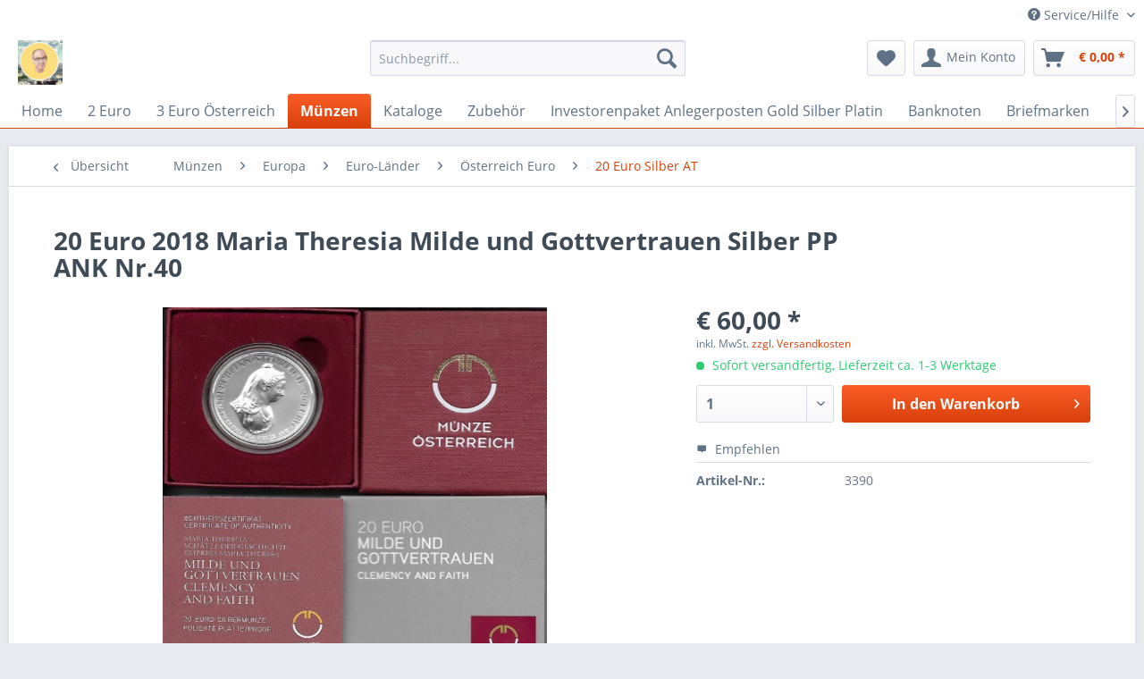

--- FILE ---
content_type: text/html; charset=UTF-8
request_url: https://eiamaya.at/muenzen/europa/euro-laender/oesterreich-euro/20-euro-silber-at/3390/20-euro-2018-maria-theresia-milde-und-gottvertrauen-silber-pp-ank-nr.40
body_size: 24219
content:
<!DOCTYPE html>
<html class="no-js" lang="de" itemscope="itemscope" itemtype="http://schema.org/WebPage">
<head>
<meta charset="utf-8">
<meta name="author" content="" />
<meta name="robots" content="index,follow" />
<meta name="revisit-after" content="15 days" />
<meta name="keywords" content="" />
<meta name="description" content="Polierte Platte" />
<meta property="og:type" content="product" />
<meta property="og:site_name" content="Münzen Mayer" />
<meta property="og:url" content="https://eiamaya.at/muenzen/europa/euro-laender/oesterreich-euro/20-euro-silber-at/3390/20-euro-2018-maria-theresia-milde-und-gottvertrauen-silber-pp-ank-nr.40" />
<meta property="og:title" content="20 Euro 2018 Maria Theresia Milde und Gottvertrauen Silber PP ANK Nr.40" />
<meta property="og:description" content="" />
<meta property="og:image" content="https://eiamaya.at/media/image/cc/95/f2/7172.jpg" />
<meta property="product:brand" content="Münze Österreich" />
<meta property="product:price" content="60,00" />
<meta property="product:product_link" content="https://eiamaya.at/muenzen/europa/euro-laender/oesterreich-euro/20-euro-silber-at/3390/20-euro-2018-maria-theresia-milde-und-gottvertrauen-silber-pp-ank-nr.40" />
<meta name="twitter:card" content="product" />
<meta name="twitter:site" content="Münzen Mayer" />
<meta name="twitter:title" content="20 Euro 2018 Maria Theresia Milde und Gottvertrauen Silber PP ANK Nr.40" />
<meta name="twitter:description" content="" />
<meta name="twitter:image" content="https://eiamaya.at/media/image/cc/95/f2/7172.jpg" />
<meta itemprop="copyrightHolder" content="Münzen Mayer" />
<meta itemprop="copyrightYear" content="2014" />
<meta itemprop="isFamilyFriendly" content="True" />
<meta itemprop="image" content="https://eiamaya.at/media/image/ae/a1/58/Anmerkung-2019-12-04-210056.jpg" />
<meta name="viewport" content="width=device-width, initial-scale=1.0">
<meta name="mobile-web-app-capable" content="yes">
<meta name="apple-mobile-web-app-title" content="Münzen Mayer">
<meta name="apple-mobile-web-app-capable" content="yes">
<meta name="apple-mobile-web-app-status-bar-style" content="default">
<link rel="apple-touch-icon-precomposed" href="/themes/Frontend/Responsive/frontend/_public/src/img/apple-touch-icon-precomposed.png">
<link rel="shortcut icon" href="/themes/Frontend/Responsive/frontend/_public/src/img/favicon.ico">
<meta name="msapplication-navbutton-color" content="#D9400B" />
<meta name="application-name" content="Münzen Mayer" />
<meta name="msapplication-starturl" content="https://eiamaya.at/" />
<meta name="msapplication-window" content="width=1024;height=768" />
<meta name="msapplication-TileImage" content="/themes/Frontend/Responsive/frontend/_public/src/img/win-tile-image.png">
<meta name="msapplication-TileColor" content="#D9400B">
<meta name="theme-color" content="#D9400B" />
<link rel="canonical" href="https://eiamaya.at/muenzen/europa/euro-laender/oesterreich-euro/20-euro-silber-at/3390/20-euro-2018-maria-theresia-milde-und-gottvertrauen-silber-pp-ank-nr.40" />
<title itemprop="name">20 Euro 2018 Maria Theresia Milde und Gottvertrauen Silber PP ANK Nr.40 | 20 Euro Silber AT | Österreich Euro | Euro-Länder  | Europa | Münzen | Münzen Mayer</title>
<link href="/web/cache/1708033047_2cec39f0490c8287aa1d6d7b0d29f7a2.css" media="all" rel="stylesheet" type="text/css" />
</head>
<body class="is--ctl-detail is--act-index" >
<div data-paypalUnifiedMetaDataContainer="true" data-paypalUnifiedRestoreOrderNumberUrl="https://eiamaya.at/widgets/PaypalUnifiedOrderNumber/restoreOrderNumber" class="is--hidden">
</div>
<div class="page-wrap">
<noscript class="noscript-main">
<div class="alert is--warning">
<div class="alert--icon">
<i class="icon--element icon--warning"></i>
</div>
<div class="alert--content">
Um M&#xFC;nzen&#x20;Mayer in vollem Umfang nutzen zu k&ouml;nnen, empfehlen wir Ihnen Javascript in Ihrem Browser zu aktiveren.
</div>
</div>
</noscript>
<header class="header-main">
<div class="top-bar">
<div class="container block-group">
<nav class="top-bar--navigation block" role="menubar">

    



    

<div class="navigation--entry entry--compare is--hidden" role="menuitem" aria-haspopup="true" data-drop-down-menu="true">
    

</div>
<div class="navigation--entry entry--service has--drop-down" role="menuitem" aria-haspopup="true" data-drop-down-menu="true">
<i class="icon--service"></i> Service/Hilfe
<ul class="service--list is--rounded" role="menu">
<li class="service--entry" role="menuitem">
<a class="service--link" href="javascript:openCookieConsentManager()" title="Cookies" >
Cookies
</a>
</li>
<li class="service--entry" role="menuitem">
<a class="service--link" href="https://eiamaya.at/kontaktformular" title="Kontakt" target="_self">
Kontakt
</a>
</li>
<li class="service--entry" role="menuitem">
<a class="service--link" href="https://eiamaya.at/versand-und-zahlungsbedingungen" title="Versand und Zahlungsbedingungen" >
Versand und Zahlungsbedingungen
</a>
</li>
<li class="service--entry" role="menuitem">
<a class="service--link" href="https://eiamaya.at/widerrufsrecht" title="Widerrufsrecht" >
Widerrufsrecht
</a>
</li>
<li class="service--entry" role="menuitem">
<a class="service--link" href="https://eiamaya.at/agb" title="AGB" >
AGB
</a>
</li>
<li class="service--entry" role="menuitem">
<a class="service--link" href="https://eiamaya.at/impressum" title="Impressum" >
Impressum
</a>
</li>
</ul>
</div>
</nav>
</div>
</div>
<div class="container header--navigation">
<div class="logo-main block-group" role="banner">
<div class="logo--shop block">
<a class="logo--link" href="https://eiamaya.at/" title="Münzen Mayer - zur Startseite wechseln">
<picture>
<source srcset="https://eiamaya.at/media/image/ae/a1/58/Anmerkung-2019-12-04-210056.jpg" media="(min-width: 78.75em)">
<source srcset="https://eiamaya.at/media/image/ae/a1/58/Anmerkung-2019-12-04-210056.jpg" media="(min-width: 64em)">
<source srcset="https://eiamaya.at/media/image/ae/a1/58/Anmerkung-2019-12-04-210056.jpg" media="(min-width: 48em)">
<img srcset="https://eiamaya.at/media/image/ae/a1/58/Anmerkung-2019-12-04-210056.jpg" alt="Münzen Mayer - zur Startseite wechseln" />
</picture>
</a>
</div>
</div>
<nav class="shop--navigation block-group">
<ul class="navigation--list block-group" role="menubar">
<li class="navigation--entry entry--menu-left" role="menuitem">
<a class="entry--link entry--trigger btn is--icon-left" href="#offcanvas--left" data-offcanvas="true" data-offCanvasSelector=".sidebar-main">
<i class="icon--menu"></i> Menü
</a>
</li>
<li class="navigation--entry entry--search" role="menuitem" data-search="true" aria-haspopup="true" data-minLength="3">
<a class="btn entry--link entry--trigger" href="#show-hide--search" title="Suche anzeigen / schließen">
<i class="icon--search"></i>
<span class="search--display">Suchen</span>
</a>
<form action="/search" method="get" class="main-search--form">
<input type="search" name="sSearch" class="main-search--field" autocomplete="off" autocapitalize="off" placeholder="Suchbegriff..." maxlength="30" />
<button type="submit" class="main-search--button">
<i class="icon--search"></i>
<span class="main-search--text">Suchen</span>
</button>
<div class="form--ajax-loader">&nbsp;</div>
</form>
<div class="main-search--results"></div>
</li>

    <li class="navigation--entry entry--notepad" role="menuitem">
        
        <a href="https://eiamaya.at/note" title="Merkzettel" class="btn">
            <i class="icon--heart"></i>
                    </a>
    </li>




    <li class="navigation--entry entry--account with-slt"
        role="menuitem"
        data-offcanvas="true"
        data-offCanvasSelector=".account--dropdown-navigation">
        
            <a href="https://eiamaya.at/account"
               title="Mein Konto"
               class="btn is--icon-left entry--link account--link">
                <i class="icon--account"></i>
                                    <span class="account--display">
                        Mein Konto
                    </span>
                            </a>
        

                    
                <div class="account--dropdown-navigation">

                    
                        <div class="navigation--smartphone">
                            <div class="entry--close-off-canvas">
                                <a href="#close-account-menu"
                                   class="account--close-off-canvas"
                                   title="Menü schließen">
                                    Menü schließen <i class="icon--arrow-right"></i>
                                </a>
                            </div>
                        </div>
                    

                    
                            <div class="account--menu is--rounded is--personalized">
        
                            
                
                                            <span class="navigation--headline">
                            Mein Konto
                        </span>
                                    

                
                <div class="account--menu-container">

                    
                        
                        <ul class="sidebar--navigation navigation--list is--level0 show--active-items">
                            
                                
                                
                                    
                                                                                    <li class="navigation--entry">
                                                <span class="navigation--signin">
                                                    <a href="https://eiamaya.at/account#hide-registration"
                                                       class="blocked--link btn is--primary navigation--signin-btn"
                                                       data-collapseTarget="#registration"
                                                       data-action="close">
                                                        Anmelden
                                                    </a>
                                                    <span class="navigation--register">
                                                        oder
                                                        <a href="https://eiamaya.at/account#show-registration"
                                                           class="blocked--link"
                                                           data-collapseTarget="#registration"
                                                           data-action="open">
                                                            registrieren
                                                        </a>
                                                    </span>
                                                </span>
                                            </li>
                                                                            

                                    
                                        <li class="navigation--entry">
                                            <a href="https://eiamaya.at/account" title="Übersicht" class="navigation--link">
                                                Übersicht
                                            </a>
                                        </li>
                                    
                                

                                
                                
                                    <li class="navigation--entry">
                                        <a href="https://eiamaya.at/account/profile" title="Persönliche Daten" class="navigation--link" rel="nofollow">
                                            Persönliche Daten
                                        </a>
                                    </li>
                                

                                
                                
                                                                            
                                            <li class="navigation--entry">
                                                <a href="https://eiamaya.at/address/index/sidebar/" title="Adressen" class="navigation--link" rel="nofollow">
                                                    Adressen
                                                </a>
                                            </li>
                                        
                                                                    

                                
                                
                                    <li class="navigation--entry">
                                        <a href="https://eiamaya.at/account/payment" title="Zahlungsarten" class="navigation--link" rel="nofollow">
                                            Zahlungsarten
                                        </a>
                                    </li>
                                

                                
                                
                                    <li class="navigation--entry">
                                        <a href="https://eiamaya.at/account/orders" title="Bestellungen" class="navigation--link" rel="nofollow">
                                            Bestellungen
                                        </a>
                                    </li>
                                

                                
                                
                                                                            <li class="navigation--entry">
                                            <a href="https://eiamaya.at/account/downloads" title="Sofortdownloads" class="navigation--link" rel="nofollow">
                                                Sofortdownloads
                                            </a>
                                        </li>
                                                                    

                                
                                
                                    <li class="navigation--entry">
                                        <a href="https://eiamaya.at/note" title="Merkzettel" class="navigation--link" rel="nofollow">
                                            Merkzettel
                                        </a>
                                    </li>
                                

                                
                                
                                                                    

                                
                                
                                                                    
                            
                        </ul>
                    
                </div>
                    
    </div>
                    
                </div>
            
            </li>




    <li class="navigation--entry entry--cart" role="menuitem">
        
        <a class="btn is--icon-left cart--link" href="https://eiamaya.at/checkout/cart" title="Warenkorb">
            <span class="cart--display">
                                    Warenkorb
                            </span>

            <span class="badge is--primary is--minimal cart--quantity is--hidden">0</span>

            <i class="icon--basket"></i>

            <span class="cart--amount">
                &euro;&nbsp;0,00 *
            </span>
        </a>
        <div class="ajax-loader">&nbsp;</div>
    </li>



</ul>
</nav>
<div class="container--ajax-cart" data-collapse-cart="true" data-displayMode="offcanvas"></div>
</div>
</header>
<nav class="navigation-main">
<div class="container" data-menu-scroller="true" data-listSelector=".navigation--list.container" data-viewPortSelector=".navigation--list-wrapper">
<div class="navigation--list-wrapper">
<ul class="navigation--list container" role="menubar" itemscope="itemscope" itemtype="http://schema.org/SiteNavigationElement">
<li class="navigation--entry is--home" role="menuitem"><a class="navigation--link is--first" href="https://eiamaya.at/" title="Home" itemprop="url"><span itemprop="name">Home</span></a></li><li class="navigation--entry" role="menuitem"><a class="navigation--link" href="https://eiamaya.at/2-euro/" title="2 Euro" itemprop="url"><span itemprop="name">2 Euro</span></a></li><li class="navigation--entry" role="menuitem"><a class="navigation--link" href="https://eiamaya.at/3-euro-oesterreich/" title="3 Euro Österreich" itemprop="url"><span itemprop="name">3 Euro Österreich</span></a></li><li class="navigation--entry is--active" role="menuitem"><a class="navigation--link is--active" href="https://eiamaya.at/muenzen/" title="Münzen" itemprop="url"><span itemprop="name">Münzen</span></a></li><li class="navigation--entry" role="menuitem"><a class="navigation--link" href="https://eiamaya.at/kataloge/" title="Kataloge" itemprop="url"><span itemprop="name">Kataloge</span></a></li><li class="navigation--entry" role="menuitem"><a class="navigation--link" href="https://eiamaya.at/zubehoer/" title="Zubehör" itemprop="url"><span itemprop="name">Zubehör</span></a></li><li class="navigation--entry" role="menuitem"><a class="navigation--link" href="https://eiamaya.at/investorenpaket-anlegerposten-gold-silber-platin/" title="Investorenpaket Anlegerposten Gold Silber Platin" itemprop="url"><span itemprop="name">Investorenpaket Anlegerposten Gold Silber Platin</span></a></li><li class="navigation--entry" role="menuitem"><a class="navigation--link" href="https://eiamaya.at/banknoten/" title="Banknoten" itemprop="url"><span itemprop="name">Banknoten</span></a></li><li class="navigation--entry" role="menuitem"><a class="navigation--link" href="https://eiamaya.at/briefmarken/" title="Briefmarken" itemprop="url"><span itemprop="name">Briefmarken</span></a></li><li class="navigation--entry" role="menuitem"><a class="navigation--link" href="https://eiamaya.at/briefe-ganzsachen-etc./" title="Briefe Ganzsachen etc." itemprop="url"><span itemprop="name">Briefe Ganzsachen etc.</span></a></li><li class="navigation--entry" role="menuitem"><a class="navigation--link" href="https://eiamaya.at/comics-buecher.../" title="Comics,Bücher..." itemprop="url"><span itemprop="name">Comics,Bücher...</span></a></li><li class="navigation--entry" role="menuitem"><a class="navigation--link" href="https://eiamaya.at/orden-abzeichen-medaillen-jetons/" title="Orden & Abzeichen,Medaillen, Jetons" itemprop="url"><span itemprop="name">Orden & Abzeichen,Medaillen, Jetons</span></a></li><li class="navigation--entry" role="menuitem"><a class="navigation--link" href="https://eiamaya.at/schalplatten-vinyl/" title="Schalplatten Vinyl" itemprop="url"><span itemprop="name">Schalplatten Vinyl</span></a></li><li class="navigation--entry" role="menuitem"><a class="navigation--link" href="https://eiamaya.at/fahrzeuge/" title="Fahrzeuge" itemprop="url"><span itemprop="name">Fahrzeuge</span></a></li><li class="navigation--entry" role="menuitem"><a class="navigation--link" href="https://eiamaya.at/flohmarkt/" title="Flohmarkt" itemprop="url"><span itemprop="name">Flohmarkt</span></a></li><li class="navigation--entry" role="menuitem"><a class="navigation--link" href="https://eiamaya.at/wir-kaufen-an-nach-bedarf/" title="Wir Kaufen an nach Bedarf!" itemprop="url"><span itemprop="name">Wir Kaufen an nach Bedarf!</span></a></li>            </ul>
</div>
</div>
</nav>
<section class="content-main container block-group">
<nav class="content--breadcrumb block">
<a class="breadcrumb--button breadcrumb--link" href="https://eiamaya.at/muenzen/europa/euro-laender/oesterreich-euro/20-euro-silber-at/" title="Übersicht">
<i class="icon--arrow-left"></i>
<span class="breadcrumb--title">Übersicht</span>
</a>
<ul class="breadcrumb--list" role="menu" itemscope itemtype="http://schema.org/BreadcrumbList">
<li class="breadcrumb--entry" itemprop="itemListElement" itemscope itemtype="http://schema.org/ListItem">
<a class="breadcrumb--link" href="https://eiamaya.at/muenzen/" title="Münzen" itemprop="item">
<link itemprop="url" href="https://eiamaya.at/muenzen/" />
<span class="breadcrumb--title" itemprop="name">Münzen</span>
</a>
<meta itemprop="position" content="0" />
</li>
<li class="breadcrumb--separator">
<i class="icon--arrow-right"></i>
</li>
<li class="breadcrumb--entry" itemprop="itemListElement" itemscope itemtype="http://schema.org/ListItem">
<a class="breadcrumb--link" href="https://eiamaya.at/muenzen/europa/" title="Europa" itemprop="item">
<link itemprop="url" href="https://eiamaya.at/muenzen/europa/" />
<span class="breadcrumb--title" itemprop="name">Europa</span>
</a>
<meta itemprop="position" content="1" />
</li>
<li class="breadcrumb--separator">
<i class="icon--arrow-right"></i>
</li>
<li class="breadcrumb--entry" itemprop="itemListElement" itemscope itemtype="http://schema.org/ListItem">
<a class="breadcrumb--link" href="https://eiamaya.at/muenzen/europa/euro-laender/" title="Euro-Länder " itemprop="item">
<link itemprop="url" href="https://eiamaya.at/muenzen/europa/euro-laender/" />
<span class="breadcrumb--title" itemprop="name">Euro-Länder </span>
</a>
<meta itemprop="position" content="2" />
</li>
<li class="breadcrumb--separator">
<i class="icon--arrow-right"></i>
</li>
<li class="breadcrumb--entry" itemprop="itemListElement" itemscope itemtype="http://schema.org/ListItem">
<a class="breadcrumb--link" href="https://eiamaya.at/muenzen/europa/euro-laender/oesterreich-euro/" title="Österreich Euro" itemprop="item">
<link itemprop="url" href="https://eiamaya.at/muenzen/europa/euro-laender/oesterreich-euro/" />
<span class="breadcrumb--title" itemprop="name">Österreich Euro</span>
</a>
<meta itemprop="position" content="3" />
</li>
<li class="breadcrumb--separator">
<i class="icon--arrow-right"></i>
</li>
<li class="breadcrumb--entry is--active" itemprop="itemListElement" itemscope itemtype="http://schema.org/ListItem">
<a class="breadcrumb--link" href="https://eiamaya.at/muenzen/europa/euro-laender/oesterreich-euro/20-euro-silber-at/" title="20 Euro Silber AT" itemprop="item">
<link itemprop="url" href="https://eiamaya.at/muenzen/europa/euro-laender/oesterreich-euro/20-euro-silber-at/" />
<span class="breadcrumb--title" itemprop="name">20 Euro Silber AT</span>
</a>
<meta itemprop="position" content="4" />
</li>
</ul>
</nav>
<nav class="product--navigation">
<a href="#" class="navigation--link link--prev">
<div class="link--prev-button">
<span class="link--prev-inner">Zurück</span>
</div>
<div class="image--wrapper">
<div class="image--container"></div>
</div>
</a>
<a href="#" class="navigation--link link--next">
<div class="link--next-button">
<span class="link--next-inner">Vor</span>
</div>
<div class="image--wrapper">
<div class="image--container"></div>
</div>
</a>
</nav>
<div class="content-main--inner">
<aside class="sidebar-main off-canvas">
<div class="navigation--smartphone">
<ul class="navigation--list ">
<li class="navigation--entry entry--close-off-canvas">
<a href="#close-categories-menu" title="Menü schließen" class="navigation--link">
Menü schließen <i class="icon--arrow-right"></i>
</a>
</li>
</ul>
<div class="mobile--switches">

    



    

</div>
</div>
<div class="sidebar--categories-wrapper" data-subcategory-nav="true" data-mainCategoryId="3" data-categoryId="778" data-fetchUrl="/widgets/listing/getCategory/categoryId/778">
<div class="categories--headline navigation--headline">
Kategorien
</div>
<div class="sidebar--categories-navigation">
<ul class="sidebar--navigation categories--navigation navigation--list is--drop-down is--level0 is--rounded" role="menu">
<li class="navigation--entry has--sub-children" role="menuitem">
<a class="navigation--link link--go-forward" href="https://eiamaya.at/2-euro/" data-categoryId="805" data-fetchUrl="/widgets/listing/getCategory/categoryId/805" title="2 Euro" >
2 Euro
<span class="is--icon-right">
<i class="icon--arrow-right"></i>
</span>
</a>
</li>
<li class="navigation--entry has--sub-children" role="menuitem">
<a class="navigation--link link--go-forward" href="https://eiamaya.at/3-euro-oesterreich/" data-categoryId="1653" data-fetchUrl="/widgets/listing/getCategory/categoryId/1653" title="3 Euro Österreich" >
3 Euro Österreich
<span class="is--icon-right">
<i class="icon--arrow-right"></i>
</span>
</a>
</li>
<li class="navigation--entry is--active has--sub-categories has--sub-children" role="menuitem">
<a class="navigation--link is--active has--sub-categories link--go-forward" href="https://eiamaya.at/muenzen/" data-categoryId="821" data-fetchUrl="/widgets/listing/getCategory/categoryId/821" title="Münzen" >
Münzen
<span class="is--icon-right">
<i class="icon--arrow-right"></i>
</span>
</a>
<ul class="sidebar--navigation categories--navigation navigation--list is--level1 is--rounded" role="menu">
<li class="navigation--entry has--sub-children" role="menuitem">
<a class="navigation--link link--go-forward" href="https://eiamaya.at/muenzen/muenzen-oesterreich/" data-categoryId="731" data-fetchUrl="/widgets/listing/getCategory/categoryId/731" title="Münzen Österreich" >
Münzen Österreich
<span class="is--icon-right">
<i class="icon--arrow-right"></i>
</span>
</a>
</li>
<li class="navigation--entry is--active has--sub-categories has--sub-children" role="menuitem">
<a class="navigation--link is--active has--sub-categories link--go-forward" href="https://eiamaya.at/muenzen/europa/" data-categoryId="1006" data-fetchUrl="/widgets/listing/getCategory/categoryId/1006" title="Europa" >
Europa
<span class="is--icon-right">
<i class="icon--arrow-right"></i>
</span>
</a>
<ul class="sidebar--navigation categories--navigation navigation--list is--level2 navigation--level-high is--rounded" role="menu">
<li class="navigation--entry has--sub-children" role="menuitem">
<a class="navigation--link link--go-forward" href="https://eiamaya.at/muenzen/europa/3-euro-sondermuenze/" data-categoryId="820" data-fetchUrl="/widgets/listing/getCategory/categoryId/820" title="3 Euro Sondermünze" >
3 Euro Sondermünze
<span class="is--icon-right">
<i class="icon--arrow-right"></i>
</span>
</a>
</li>
<li class="navigation--entry is--active has--sub-categories has--sub-children" role="menuitem">
<a class="navigation--link is--active has--sub-categories link--go-forward" href="https://eiamaya.at/muenzen/europa/euro-laender/" data-categoryId="772" data-fetchUrl="/widgets/listing/getCategory/categoryId/772" title="Euro-Länder " >
Euro-Länder
<span class="is--icon-right">
<i class="icon--arrow-right"></i>
</span>
</a>
<ul class="sidebar--navigation categories--navigation navigation--list is--level3 navigation--level-high is--rounded" role="menu">
<li class="navigation--entry has--sub-children" role="menuitem">
<a class="navigation--link link--go-forward" href="https://eiamaya.at/muenzen/europa/euro-laender/bulgarien/" data-categoryId="1863" data-fetchUrl="/widgets/listing/getCategory/categoryId/1863" title="Bulgarien" >
Bulgarien
<span class="is--icon-right">
<i class="icon--arrow-right"></i>
</span>
</a>
</li>
<li class="navigation--entry has--sub-children" role="menuitem">
<a class="navigation--link link--go-forward" href="https://eiamaya.at/muenzen/europa/euro-laender/andorra/" data-categoryId="878" data-fetchUrl="/widgets/listing/getCategory/categoryId/878" title="Andorra" >
Andorra
<span class="is--icon-right">
<i class="icon--arrow-right"></i>
</span>
</a>
</li>
<li class="navigation--entry has--sub-children" role="menuitem">
<a class="navigation--link link--go-forward" href="https://eiamaya.at/muenzen/europa/euro-laender/belgien/" data-categoryId="785" data-fetchUrl="/widgets/listing/getCategory/categoryId/785" title="Belgien" >
Belgien
<span class="is--icon-right">
<i class="icon--arrow-right"></i>
</span>
</a>
</li>
<li class="navigation--entry has--sub-children" role="menuitem">
<a class="navigation--link link--go-forward" href="https://eiamaya.at/muenzen/europa/euro-laender/deutschland/" data-categoryId="786" data-fetchUrl="/widgets/listing/getCategory/categoryId/786" title="Deutschland" >
Deutschland
<span class="is--icon-right">
<i class="icon--arrow-right"></i>
</span>
</a>
</li>
<li class="navigation--entry has--sub-children" role="menuitem">
<a class="navigation--link link--go-forward" href="https://eiamaya.at/muenzen/europa/euro-laender/estland/" data-categoryId="787" data-fetchUrl="/widgets/listing/getCategory/categoryId/787" title="Estland" >
Estland
<span class="is--icon-right">
<i class="icon--arrow-right"></i>
</span>
</a>
</li>
<li class="navigation--entry has--sub-children" role="menuitem">
<a class="navigation--link link--go-forward" href="https://eiamaya.at/muenzen/europa/euro-laender/finnland/" data-categoryId="788" data-fetchUrl="/widgets/listing/getCategory/categoryId/788" title="Finnland" >
Finnland
<span class="is--icon-right">
<i class="icon--arrow-right"></i>
</span>
</a>
</li>
<li class="navigation--entry has--sub-children" role="menuitem">
<a class="navigation--link link--go-forward" href="https://eiamaya.at/muenzen/europa/euro-laender/frankreich/" data-categoryId="789" data-fetchUrl="/widgets/listing/getCategory/categoryId/789" title="Frankreich" >
Frankreich
<span class="is--icon-right">
<i class="icon--arrow-right"></i>
</span>
</a>
</li>
<li class="navigation--entry has--sub-children" role="menuitem">
<a class="navigation--link link--go-forward" href="https://eiamaya.at/muenzen/europa/euro-laender/griechenland/" data-categoryId="790" data-fetchUrl="/widgets/listing/getCategory/categoryId/790" title="Griechenland" >
Griechenland
<span class="is--icon-right">
<i class="icon--arrow-right"></i>
</span>
</a>
</li>
<li class="navigation--entry has--sub-children" role="menuitem">
<a class="navigation--link link--go-forward" href="https://eiamaya.at/muenzen/europa/euro-laender/kroatien/" data-categoryId="1784" data-fetchUrl="/widgets/listing/getCategory/categoryId/1784" title="Kroatien" >
Kroatien
<span class="is--icon-right">
<i class="icon--arrow-right"></i>
</span>
</a>
</li>
<li class="navigation--entry has--sub-children" role="menuitem">
<a class="navigation--link link--go-forward" href="https://eiamaya.at/muenzen/europa/euro-laender/irland/" data-categoryId="791" data-fetchUrl="/widgets/listing/getCategory/categoryId/791" title="Irland" >
Irland
<span class="is--icon-right">
<i class="icon--arrow-right"></i>
</span>
</a>
</li>
<li class="navigation--entry has--sub-children" role="menuitem">
<a class="navigation--link link--go-forward" href="https://eiamaya.at/muenzen/europa/euro-laender/italien/" data-categoryId="792" data-fetchUrl="/widgets/listing/getCategory/categoryId/792" title="Italien" >
Italien
<span class="is--icon-right">
<i class="icon--arrow-right"></i>
</span>
</a>
</li>
<li class="navigation--entry has--sub-children" role="menuitem">
<a class="navigation--link link--go-forward" href="https://eiamaya.at/muenzen/europa/euro-laender/lettland/" data-categoryId="793" data-fetchUrl="/widgets/listing/getCategory/categoryId/793" title="Lettland" >
Lettland
<span class="is--icon-right">
<i class="icon--arrow-right"></i>
</span>
</a>
</li>
<li class="navigation--entry has--sub-children" role="menuitem">
<a class="navigation--link link--go-forward" href="https://eiamaya.at/muenzen/europa/euro-laender/litauen/" data-categoryId="877" data-fetchUrl="/widgets/listing/getCategory/categoryId/877" title="Litauen" >
Litauen
<span class="is--icon-right">
<i class="icon--arrow-right"></i>
</span>
</a>
</li>
<li class="navigation--entry has--sub-children" role="menuitem">
<a class="navigation--link link--go-forward" href="https://eiamaya.at/muenzen/europa/euro-laender/luxemburg/" data-categoryId="794" data-fetchUrl="/widgets/listing/getCategory/categoryId/794" title="Luxemburg" >
Luxemburg
<span class="is--icon-right">
<i class="icon--arrow-right"></i>
</span>
</a>
</li>
<li class="navigation--entry has--sub-children" role="menuitem">
<a class="navigation--link link--go-forward" href="https://eiamaya.at/muenzen/europa/euro-laender/malta/" data-categoryId="795" data-fetchUrl="/widgets/listing/getCategory/categoryId/795" title="Malta" >
Malta
<span class="is--icon-right">
<i class="icon--arrow-right"></i>
</span>
</a>
</li>
<li class="navigation--entry has--sub-children" role="menuitem">
<a class="navigation--link link--go-forward" href="https://eiamaya.at/muenzen/europa/euro-laender/monaco/" data-categoryId="796" data-fetchUrl="/widgets/listing/getCategory/categoryId/796" title="Monaco" >
Monaco
<span class="is--icon-right">
<i class="icon--arrow-right"></i>
</span>
</a>
</li>
<li class="navigation--entry has--sub-children" role="menuitem">
<a class="navigation--link link--go-forward" href="https://eiamaya.at/muenzen/europa/euro-laender/niederlande/" data-categoryId="797" data-fetchUrl="/widgets/listing/getCategory/categoryId/797" title="Niederlande" >
Niederlande
<span class="is--icon-right">
<i class="icon--arrow-right"></i>
</span>
</a>
</li>
<li class="navigation--entry is--active has--sub-categories has--sub-children" role="menuitem">
<a class="navigation--link is--active has--sub-categories link--go-forward" href="https://eiamaya.at/muenzen/europa/euro-laender/oesterreich-euro/" data-categoryId="773" data-fetchUrl="/widgets/listing/getCategory/categoryId/773" title="Österreich Euro" >
Österreich Euro
<span class="is--icon-right">
<i class="icon--arrow-right"></i>
</span>
</a>
<ul class="sidebar--navigation categories--navigation navigation--list is--level4 navigation--level-high is--rounded" role="menu">
<li class="navigation--entry" role="menuitem">
<a class="navigation--link" href="https://eiamaya.at/muenzen/europa/euro-laender/oesterreich-euro/flyer-beschreibung-der-muenzen/" data-categoryId="935" data-fetchUrl="/widgets/listing/getCategory/categoryId/935" title="Flyer Beschreibung der Münzen" >
Flyer Beschreibung der Münzen
</a>
</li>
<li class="navigation--entry" role="menuitem">
<a class="navigation--link" href="https://eiamaya.at/muenzen/europa/euro-laender/oesterreich-euro/100-euro-gold-at/" data-categoryId="775" data-fetchUrl="/widgets/listing/getCategory/categoryId/775" title="100 Euro Gold AT" >
100 Euro Gold AT
</a>
</li>
<li class="navigation--entry" role="menuitem">
<a class="navigation--link" href="https://eiamaya.at/muenzen/europa/euro-laender/oesterreich-euro/50-euro-gold-at/" data-categoryId="776" data-fetchUrl="/widgets/listing/getCategory/categoryId/776" title="50 Euro Gold AT" >
50 Euro Gold AT
</a>
</li>
<li class="navigation--entry has--sub-children" role="menuitem">
<a class="navigation--link link--go-forward" href="https://eiamaya.at/muenzen/europa/euro-laender/oesterreich-euro/25-euro-niob-at/" data-categoryId="777" data-fetchUrl="/widgets/listing/getCategory/categoryId/777" title="25 Euro Niob AT" >
25 Euro Niob AT
<span class="is--icon-right">
<i class="icon--arrow-right"></i>
</span>
</a>
</li>
<li class="navigation--entry is--active" role="menuitem">
<a class="navigation--link is--active" href="https://eiamaya.at/muenzen/europa/euro-laender/oesterreich-euro/20-euro-silber-at/" data-categoryId="778" data-fetchUrl="/widgets/listing/getCategory/categoryId/778" title="20 Euro Silber AT" >
20 Euro Silber AT
</a>
</li>
<li class="navigation--entry has--sub-children" role="menuitem">
<a class="navigation--link link--go-forward" href="https://eiamaya.at/muenzen/europa/euro-laender/oesterreich-euro/10-euro-at/" data-categoryId="779" data-fetchUrl="/widgets/listing/getCategory/categoryId/779" title="10 Euro  AT" >
10 Euro  AT
<span class="is--icon-right">
<i class="icon--arrow-right"></i>
</span>
</a>
</li>
<li class="navigation--entry has--sub-children" role="menuitem">
<a class="navigation--link link--go-forward" href="https://eiamaya.at/muenzen/europa/euro-laender/oesterreich-euro/5-euro-at/" data-categoryId="781" data-fetchUrl="/widgets/listing/getCategory/categoryId/781" title="5 Euro  AT" >
5 Euro  AT
<span class="is--icon-right">
<i class="icon--arrow-right"></i>
</span>
</a>
</li>
<li class="navigation--entry has--sub-children" role="menuitem">
<a class="navigation--link link--go-forward" href="https://eiamaya.at/muenzen/europa/euro-laender/oesterreich-euro/3-euro-oesterreich/" data-categoryId="992" data-fetchUrl="/widgets/listing/getCategory/categoryId/992" title="3 Euro Österreich" >
3 Euro Österreich
<span class="is--icon-right">
<i class="icon--arrow-right"></i>
</span>
</a>
</li>
<li class="navigation--entry" role="menuitem">
<a class="navigation--link" href="https://eiamaya.at/muenzen/europa/euro-laender/oesterreich-euro/kursmuenzensatz-at/" data-categoryId="774" data-fetchUrl="/widgets/listing/getCategory/categoryId/774" title="Kursmünzensatz AT" >
Kursmünzensatz AT
</a>
</li>
<li class="navigation--entry" role="menuitem">
<a class="navigation--link" href="https://eiamaya.at/muenzen/europa/euro-laender/oesterreich-euro/2-euro-sondermuenzen-at/" data-categoryId="783" data-fetchUrl="/widgets/listing/getCategory/categoryId/783" title="2 Euro Sondermünzen AT" >
2 Euro Sondermünzen AT
</a>
</li>
<li class="navigation--entry" role="menuitem">
<a class="navigation--link" href="https://eiamaya.at/muenzen/europa/euro-laender/oesterreich-euro/muenzbriefe-at/" data-categoryId="784" data-fetchUrl="/widgets/listing/getCategory/categoryId/784" title="Münzbriefe AT" >
Münzbriefe AT
</a>
</li>
</ul>
</li>
<li class="navigation--entry has--sub-children" role="menuitem">
<a class="navigation--link link--go-forward" href="https://eiamaya.at/muenzen/europa/euro-laender/portugal/" data-categoryId="798" data-fetchUrl="/widgets/listing/getCategory/categoryId/798" title="Portugal" >
Portugal
<span class="is--icon-right">
<i class="icon--arrow-right"></i>
</span>
</a>
</li>
<li class="navigation--entry has--sub-children" role="menuitem">
<a class="navigation--link link--go-forward" href="https://eiamaya.at/muenzen/europa/euro-laender/san-marino/" data-categoryId="799" data-fetchUrl="/widgets/listing/getCategory/categoryId/799" title="San Marino" >
San Marino
<span class="is--icon-right">
<i class="icon--arrow-right"></i>
</span>
</a>
</li>
<li class="navigation--entry has--sub-children" role="menuitem">
<a class="navigation--link link--go-forward" href="https://eiamaya.at/muenzen/europa/euro-laender/slowakei/" data-categoryId="800" data-fetchUrl="/widgets/listing/getCategory/categoryId/800" title="Slowakei" >
Slowakei
<span class="is--icon-right">
<i class="icon--arrow-right"></i>
</span>
</a>
</li>
<li class="navigation--entry has--sub-children" role="menuitem">
<a class="navigation--link link--go-forward" href="https://eiamaya.at/muenzen/europa/euro-laender/slowenien/" data-categoryId="801" data-fetchUrl="/widgets/listing/getCategory/categoryId/801" title="Slowenien" >
Slowenien
<span class="is--icon-right">
<i class="icon--arrow-right"></i>
</span>
</a>
</li>
<li class="navigation--entry has--sub-children" role="menuitem">
<a class="navigation--link link--go-forward" href="https://eiamaya.at/muenzen/europa/euro-laender/spanien/" data-categoryId="802" data-fetchUrl="/widgets/listing/getCategory/categoryId/802" title="Spanien" >
Spanien
<span class="is--icon-right">
<i class="icon--arrow-right"></i>
</span>
</a>
</li>
<li class="navigation--entry has--sub-children" role="menuitem">
<a class="navigation--link link--go-forward" href="https://eiamaya.at/muenzen/europa/euro-laender/vatikan/" data-categoryId="803" data-fetchUrl="/widgets/listing/getCategory/categoryId/803" title="Vatikan" >
Vatikan
<span class="is--icon-right">
<i class="icon--arrow-right"></i>
</span>
</a>
</li>
<li class="navigation--entry has--sub-children" role="menuitem">
<a class="navigation--link link--go-forward" href="https://eiamaya.at/muenzen/europa/euro-laender/zypern/" data-categoryId="804" data-fetchUrl="/widgets/listing/getCategory/categoryId/804" title="Zypern" >
Zypern
<span class="is--icon-right">
<i class="icon--arrow-right"></i>
</span>
</a>
</li>
</ul>
</li>
<li class="navigation--entry" role="menuitem">
<a class="navigation--link" href="https://eiamaya.at/muenzen/europa/england/" data-categoryId="1390" data-fetchUrl="/widgets/listing/getCategory/categoryId/1390" title="England" >
England
</a>
</li>
<li class="navigation--entry" role="menuitem">
<a class="navigation--link" href="https://eiamaya.at/muenzen/europa/liechtenstein/" data-categoryId="1688" data-fetchUrl="/widgets/listing/getCategory/categoryId/1688" title="Liechtenstein" >
Liechtenstein
</a>
</li>
<li class="navigation--entry" role="menuitem">
<a class="navigation--link" href="https://eiamaya.at/muenzen/europa/jugoslawien/" data-categoryId="1738" data-fetchUrl="/widgets/listing/getCategory/categoryId/1738" title="Jugoslawien" >
Jugoslawien
</a>
</li>
<li class="navigation--entry has--sub-children" role="menuitem">
<a class="navigation--link link--go-forward" href="https://eiamaya.at/muenzen/europa/polen/" data-categoryId="822" data-fetchUrl="/widgets/listing/getCategory/categoryId/822" title="Polen" >
Polen
<span class="is--icon-right">
<i class="icon--arrow-right"></i>
</span>
</a>
</li>
<li class="navigation--entry has--sub-children" role="menuitem">
<a class="navigation--link link--go-forward" href="https://eiamaya.at/muenzen/europa/russland/" data-categoryId="1028" data-fetchUrl="/widgets/listing/getCategory/categoryId/1028" title="Rußland" >
Rußland
<span class="is--icon-right">
<i class="icon--arrow-right"></i>
</span>
</a>
</li>
<li class="navigation--entry" role="menuitem">
<a class="navigation--link" href="https://eiamaya.at/muenzen/europa/schweiz/" data-categoryId="1085" data-fetchUrl="/widgets/listing/getCategory/categoryId/1085" title="Schweiz" >
Schweiz
</a>
</li>
<li class="navigation--entry" role="menuitem">
<a class="navigation--link" href="https://eiamaya.at/muenzen/europa/tschechien/" data-categoryId="1551" data-fetchUrl="/widgets/listing/getCategory/categoryId/1551" title="Tschechien" >
Tschechien
</a>
</li>
<li class="navigation--entry" role="menuitem">
<a class="navigation--link" href="https://eiamaya.at/muenzen/europa/tschechoslowakei/" data-categoryId="1689" data-fetchUrl="/widgets/listing/getCategory/categoryId/1689" title="Tschechoslowakei" >
Tschechoslowakei
</a>
</li>
<li class="navigation--entry" role="menuitem">
<a class="navigation--link" href="https://eiamaya.at/muenzen/europa/ukraine/" data-categoryId="1665" data-fetchUrl="/widgets/listing/getCategory/categoryId/1665" title="Ukraine" >
Ukraine
</a>
</li>
<li class="navigation--entry" role="menuitem">
<a class="navigation--link" href="https://eiamaya.at/muenzen/europa/ungarn/" data-categoryId="1008" data-fetchUrl="/widgets/listing/getCategory/categoryId/1008" title="Ungarn" >
Ungarn
</a>
</li>
<li class="navigation--entry" role="menuitem">
<a class="navigation--link" href="https://eiamaya.at/muenzen/europa/verschiedene-europa-laender/" data-categoryId="1794" data-fetchUrl="/widgets/listing/getCategory/categoryId/1794" title="Verschiedene Europa Länder" >
Verschiedene Europa Länder
</a>
</li>
</ul>
</li>
<li class="navigation--entry has--sub-children" role="menuitem">
<a class="navigation--link link--go-forward" href="https://eiamaya.at/muenzen/asien/" data-categoryId="1009" data-fetchUrl="/widgets/listing/getCategory/categoryId/1009" title="Asien" >
Asien
<span class="is--icon-right">
<i class="icon--arrow-right"></i>
</span>
</a>
</li>
<li class="navigation--entry has--sub-children" role="menuitem">
<a class="navigation--link link--go-forward" href="https://eiamaya.at/muenzen/afrika/" data-categoryId="1010" data-fetchUrl="/widgets/listing/getCategory/categoryId/1010" title="Afrika" >
Afrika
<span class="is--icon-right">
<i class="icon--arrow-right"></i>
</span>
</a>
</li>
<li class="navigation--entry has--sub-children" role="menuitem">
<a class="navigation--link link--go-forward" href="https://eiamaya.at/muenzen/australien-ozeanien/" data-categoryId="1011" data-fetchUrl="/widgets/listing/getCategory/categoryId/1011" title="Australien &amp; Ozeanien" >
Australien & Ozeanien
<span class="is--icon-right">
<i class="icon--arrow-right"></i>
</span>
</a>
</li>
<li class="navigation--entry has--sub-children" role="menuitem">
<a class="navigation--link link--go-forward" href="https://eiamaya.at/muenzen/amerika/" data-categoryId="1007" data-fetchUrl="/widgets/listing/getCategory/categoryId/1007" title="Amerika" >
Amerika
<span class="is--icon-right">
<i class="icon--arrow-right"></i>
</span>
</a>
</li>
</ul>
</li>
<li class="navigation--entry has--sub-children" role="menuitem">
<a class="navigation--link link--go-forward" href="https://eiamaya.at/kataloge/" data-categoryId="851" data-fetchUrl="/widgets/listing/getCategory/categoryId/851" title="Kataloge" >
Kataloge
<span class="is--icon-right">
<i class="icon--arrow-right"></i>
</span>
</a>
</li>
<li class="navigation--entry has--sub-children" role="menuitem">
<a class="navigation--link link--go-forward" href="https://eiamaya.at/zubehoer/" data-categoryId="856" data-fetchUrl="/widgets/listing/getCategory/categoryId/856" title="Zubehör" >
Zubehör
<span class="is--icon-right">
<i class="icon--arrow-right"></i>
</span>
</a>
</li>
<li class="navigation--entry has--sub-children" role="menuitem">
<a class="navigation--link link--go-forward" href="https://eiamaya.at/investorenpaket-anlegerposten-gold-silber-platin/" data-categoryId="871" data-fetchUrl="/widgets/listing/getCategory/categoryId/871" title="Investorenpaket Anlegerposten Gold Silber Platin" >
Investorenpaket Anlegerposten Gold Silber Platin
<span class="is--icon-right">
<i class="icon--arrow-right"></i>
</span>
</a>
</li>
<li class="navigation--entry has--sub-children" role="menuitem">
<a class="navigation--link link--go-forward" href="https://eiamaya.at/banknoten/" data-categoryId="725" data-fetchUrl="/widgets/listing/getCategory/categoryId/725" title="Banknoten" >
Banknoten
<span class="is--icon-right">
<i class="icon--arrow-right"></i>
</span>
</a>
</li>
<li class="navigation--entry has--sub-children" role="menuitem">
<a class="navigation--link link--go-forward" href="https://eiamaya.at/briefmarken/" data-categoryId="861" data-fetchUrl="/widgets/listing/getCategory/categoryId/861" title="Briefmarken" >
Briefmarken
<span class="is--icon-right">
<i class="icon--arrow-right"></i>
</span>
</a>
</li>
<li class="navigation--entry has--sub-children" role="menuitem">
<a class="navigation--link link--go-forward" href="https://eiamaya.at/briefe-ganzsachen-etc./" data-categoryId="1565" data-fetchUrl="/widgets/listing/getCategory/categoryId/1565" title="Briefe Ganzsachen etc." >
Briefe Ganzsachen etc.
<span class="is--icon-right">
<i class="icon--arrow-right"></i>
</span>
</a>
</li>
<li class="navigation--entry has--sub-children" role="menuitem">
<a class="navigation--link link--go-forward" href="https://eiamaya.at/comics-buecher.../" data-categoryId="712" data-fetchUrl="/widgets/listing/getCategory/categoryId/712" title="Comics,Bücher..." >
Comics,Bücher...
<span class="is--icon-right">
<i class="icon--arrow-right"></i>
</span>
</a>
</li>
<li class="navigation--entry has--sub-children" role="menuitem">
<a class="navigation--link link--go-forward" href="https://eiamaya.at/orden-abzeichen-medaillen-jetons/" data-categoryId="876" data-fetchUrl="/widgets/listing/getCategory/categoryId/876" title="Orden &amp; Abzeichen,Medaillen, Jetons" >
Orden & Abzeichen,Medaillen, Jetons
<span class="is--icon-right">
<i class="icon--arrow-right"></i>
</span>
</a>
</li>
<li class="navigation--entry has--sub-children" role="menuitem">
<a class="navigation--link link--go-forward" href="https://eiamaya.at/schalplatten-vinyl/" data-categoryId="1622" data-fetchUrl="/widgets/listing/getCategory/categoryId/1622" title="Schalplatten Vinyl" >
Schalplatten Vinyl
<span class="is--icon-right">
<i class="icon--arrow-right"></i>
</span>
</a>
</li>
<li class="navigation--entry" role="menuitem">
<a class="navigation--link" href="https://eiamaya.at/fahrzeuge/" data-categoryId="928" data-fetchUrl="/widgets/listing/getCategory/categoryId/928" title="Fahrzeuge" >
Fahrzeuge
</a>
</li>
<li class="navigation--entry" role="menuitem">
<a class="navigation--link" href="https://eiamaya.at/flohmarkt/" data-categoryId="922" data-fetchUrl="/widgets/listing/getCategory/categoryId/922" title="Flohmarkt" >
Flohmarkt
</a>
</li>
<li class="navigation--entry has--sub-children" role="menuitem">
<a class="navigation--link link--go-forward" href="https://eiamaya.at/wir-kaufen-an-nach-bedarf/" data-categoryId="873" data-fetchUrl="/widgets/listing/getCategory/categoryId/873" title="Wir Kaufen an nach Bedarf!" >
Wir Kaufen an nach Bedarf!
<span class="is--icon-right">
<i class="icon--arrow-right"></i>
</span>
</a>
</li>
</ul>
</div>
<div class="shop-sites--container is--rounded">
<div class="shop-sites--headline navigation--headline">
Informationen
</div>
<ul class="shop-sites--navigation sidebar--navigation navigation--list is--drop-down is--level0" role="menu">
<li class="navigation--entry" role="menuitem">
<a class="navigation--link" href="javascript:openCookieConsentManager()" title="Cookies" data-categoryId="46" data-fetchUrl="/widgets/listing/getCustomPage/pageId/46" >
Cookies
</a>
</li>
<li class="navigation--entry" role="menuitem">
<a class="navigation--link" href="https://eiamaya.at/kontaktformular" title="Kontakt" data-categoryId="1" data-fetchUrl="/widgets/listing/getCustomPage/pageId/1" target="_self">
Kontakt
</a>
</li>
<li class="navigation--entry" role="menuitem">
<a class="navigation--link" href="https://eiamaya.at/versand-und-zahlungsbedingungen" title="Versand und Zahlungsbedingungen" data-categoryId="6" data-fetchUrl="/widgets/listing/getCustomPage/pageId/6" >
Versand und Zahlungsbedingungen
</a>
</li>
<li class="navigation--entry" role="menuitem">
<a class="navigation--link" href="https://eiamaya.at/widerrufsrecht" title="Widerrufsrecht" data-categoryId="8" data-fetchUrl="/widgets/listing/getCustomPage/pageId/8" >
Widerrufsrecht
</a>
</li>
<li class="navigation--entry" role="menuitem">
<a class="navigation--link" href="https://eiamaya.at/agb" title="AGB" data-categoryId="4" data-fetchUrl="/widgets/listing/getCustomPage/pageId/4" >
AGB
</a>
</li>
<li class="navigation--entry" role="menuitem">
<a class="navigation--link" href="https://eiamaya.at/impressum" title="Impressum" data-categoryId="3" data-fetchUrl="/widgets/listing/getCustomPage/pageId/3" >
Impressum
</a>
</li>
</ul>
</div>
<div class="panel is--rounded paypal--sidebar">
<div class="panel--body is--wide paypal--sidebar-inner">
<a href="https://www.paypal.com/de/webapps/mpp/personal" target="_blank" title="PayPal - Schnell und sicher bezahlen" rel="nofollow noopener">
<img class="logo--image" src="/custom/plugins/SwagPaymentPayPalUnified/Resources/views/frontend/_public/src/img/sidebar-paypal-generic.png" alt="PayPal - Schnell und sicher bezahlen"/>
</a>
</div>
</div>
</div>
</aside>
<div class="content--wrapper">
<div class="content product--details" itemscope itemtype="http://schema.org/Product" data-product-navigation="/widgets/listing/productNavigation" data-category-id="778" data-main-ordernumber="3390" data-ajax-wishlist="true" data-compare-ajax="true" data-ajax-variants-container="true">
<header class="product--header">
<div class="product--info">
<h1 class="product--title" itemprop="name">
20 Euro 2018 Maria Theresia Milde und Gottvertrauen Silber PP ANK Nr.40
</h1>
</div>
</header>
<div class="product--detail-upper block-group">
<div class="product--image-container image-slider product--image-zoom" data-image-slider="true" data-image-gallery="true" data-maxZoom="2" data-thumbnails=".image--thumbnails" >
<div class="image-slider--container no--thumbnails">
<div class="image-slider--slide">
<div class="image--box image-slider--item">
<span class="image--element" data-img-large="https://eiamaya.at/media/image/f1/41/a4/7172_1280x1280.jpg" data-img-small="https://eiamaya.at/media/image/f9/b3/ab/7172_200x200.jpg" data-img-original="https://eiamaya.at/media/image/cc/95/f2/7172.jpg" data-alt="20 Euro 2018 Maria Theresia Milde und Gottvertrauen Silber PP ANK Nr.40">
<span class="image--media">
<img srcset="https://eiamaya.at/media/image/92/46/13/7172_600x600.jpg" src="https://eiamaya.at/media/image/92/46/13/7172_600x600.jpg" alt="20 Euro 2018 Maria Theresia Milde und Gottvertrauen Silber PP ANK Nr.40" itemprop="image" />
</span>
</span>
</div>
</div>
</div>
</div>
<div class="product--buybox block">
<meta itemprop="brand" content="Münze Österreich"/>
<div itemprop="offers" itemscope itemtype="http://schema.org/Offer" class="buybox--inner">
<meta itemprop="priceCurrency" content="EUR"/>
<meta itemprop="url" content="https://eiamaya.at/muenzen/europa/euro-laender/oesterreich-euro/20-euro-silber-at/3390/20-euro-2018-maria-theresia-milde-und-gottvertrauen-silber-pp-ank-nr.40"/>
<div class="product--price price--default">
<span class="price--content content--default">
<meta itemprop="price" content="60.00">
&euro;&nbsp;60,00 *
</span>
</div>
<p class="product--tax" data-content="" data-modalbox="true" data-targetSelector="a" data-mode="ajax">
inkl. MwSt. <a title="Versandkosten" href="https://eiamaya.at/versand-und-zahlungsbedingungen" style="text-decoration:underline">zzgl. Versandkosten</a>
</p>
<div class="product--delivery">
<link itemprop="availability" href="http://schema.org/InStock" />
<p class="delivery--information">
<span class="delivery--text delivery--text-available">
<i class="delivery--status-icon delivery--status-available"></i>
Sofort versandfertig, Lieferzeit ca. 1-3 Werktage
</span>
</p>
</div>
<div class="product--configurator">
</div>
<form name="sAddToBasket" method="post" action="https://eiamaya.at/checkout/addArticle" class="buybox--form" data-add-article="true" data-eventName="submit" data-showModal="false" data-addArticleUrl="https://eiamaya.at/checkout/ajaxAddArticleCart">
<input type="hidden" name="sActionIdentifier" value=""/>
<input type="hidden" name="sAddAccessories" id="sAddAccessories" value=""/>
<input type="hidden" name="sAdd" value="3390"/>
<div class="buybox--button-container block-group">
<div class="buybox--quantity block">
<div class="select-field">
<select id="sQuantity" name="sQuantity" class="quantity--select">
<option value="1">1</option>
</select>
</div>
</div>
<button class="buybox--button block btn is--primary is--icon-right is--center is--large" name="In den Warenkorb">
<span class="buy-btn--cart-add">In den</span> <span class="buy-btn--cart-text">Warenkorb</span> <i class="icon--arrow-right"></i>
</button>
<div class="paypal-unified-ec--outer-button-container">
<div class="paypal-unified-ec--button-container right" data-paypalUnifiedEcButton="true" data-clientId="AWjkxjydw43AhA-JYhaknmOX5DP11V52UqnDxG0fFAtT4q4CbTC3_0A_LhXJHRODyhNpQF-T3w4prwZJ" data-currency="EUR" data-paypalIntent="CAPTURE" data-createOrderUrl="https://eiamaya.at/widgets/PaypalUnifiedV2ExpressCheckout/createOrder" data-onApproveUrl="https://eiamaya.at/widgets/PaypalUnifiedV2ExpressCheckout/onApprove" data-confirmUrl="https://eiamaya.at/checkout/confirm" data-color="gold" data-shape="rect" data-size="responsive" data-label="checkout" data-layout="vertical" data-locale="de_AT" data-productNumber="3390" data-buyProductDirectly="true" data-riskManagementMatchedProducts='' data-esdProducts='' data-communicationErrorMessage="Während der Kommunikation mit dem Zahlungsanbieter ist ein Fehler aufgetreten, bitte versuchen Sie es später erneut." data-communicationErrorTitle="Es ist ein Fehler aufgetreten" data-riskManagementErrorTitle="Fehlermeldung:" data-riskManagementErrorMessage="Die gewählte Zahlungsart kann mit Ihrem aktuellen Warenkorb nicht genutzt werden. Diese Entscheidung basiert auf einem automatisierten Datenverarbeitungsverfahren." data-showPayLater=1
data-isListing=
>
</div>
</div>
</div>
</form>
<nav class="product--actions">
<form action="https://eiamaya.at/compare/add_article/articleID/3390" method="post" class="action--form">
<button type="submit" data-product-compare-add="true" title="Vergleichen" class="action--link action--compare">
<i class="icon--compare"></i> Vergleichen
</button>
</form>
<form action="https://eiamaya.at/note/add/ordernumber/3390" method="post" class="action--form">
<button type="submit" class="action--link link--notepad" title="Auf den Merkzettel" data-ajaxUrl="https://eiamaya.at/note/ajaxAdd/ordernumber/3390" data-text="Gemerkt">
<i class="icon--heart"></i> <span class="action--text">Merken</span>
</button>
</form>
<a href="https://eiamaya.at/tellafriend/index/sArticle/3390" rel="nofollow" title="Artikel weiterempfehlen" class="action--link link--tell-a-friend">
<i class="icon--comment"></i> Empfehlen
</a>
</nav>
</div>
<ul class="product--base-info list--unstyled">
<li class="base-info--entry entry--sku">
<strong class="entry--label">
Artikel-Nr.:
</strong>
<meta itemprop="productID" content="2751"/>
<span class="entry--content" itemprop="sku">
3390
</span>
</li>
</ul>
</div>
</div>
<div class="tab-menu--product">
<div class="tab--navigation">
<a href="#" class="tab--link" title="Beschreibung" data-tabName="description">Beschreibung</a>
</div>
<div class="tab--container-list">
<div class="tab--container">
<div class="tab--header">
<a href="#" class="tab--title" title="Beschreibung">Beschreibung</a>
</div>
<div class="tab--preview">
<a href="#" class="tab--link" title=" mehr"> mehr</a>
</div>
<div class="tab--content">
<div class="buttons--off-canvas">
<a href="#" title="Menü schließen" class="close--off-canvas">
<i class="icon--arrow-left"></i>
Menü schließen
</a>
</div>
<div class="content--description">
<div class="content--title">
Produktinformationen "20 Euro 2018 Maria Theresia Milde und Gottvertrauen Silber PP ANK Nr.40"
</div>
<div class="product--description" itemprop="description">
</div>
<div class="content--title">
Weiterführende Links zu "20 Euro 2018 Maria Theresia Milde und Gottvertrauen Silber PP ANK Nr.40"
</div>
<ul class="content--list list--unstyled">
<li class="list--entry">
<a href="https://eiamaya.at/anfrage-formular?sInquiry=detail&sOrdernumber=3390" rel="nofollow" class="content--link link--contact" title="Fragen zum Artikel?">
<i class="icon--arrow-right"></i> Fragen zum Artikel?
</a>
</li>
<li class="list--entry">
<a href="https://eiamaya.at/muenze-oesterreich/" target="_parent" class="content--link link--supplier" title="Weitere Artikel von Münze Österreich">
<i class="icon--arrow-right"></i> Weitere Artikel von Münze Österreich
</a>
</li>
</ul>
</div>
</div>
</div>
</div>
</div>
<div class="tab-menu--cross-selling">
<div class="tab--navigation">
<a href="#content--also-bought" title="Kunden kauften auch" class="tab--link">Kunden kauften auch</a>
<a href="#content--customer-viewed" title="Kunden haben sich ebenfalls angesehen" class="tab--link">Kunden haben sich ebenfalls angesehen</a>
</div>
<div class="tab--container-list">
<div class="tab--container" data-tab-id="alsobought">
<div class="tab--header">
<a href="#" class="tab--title" title="Kunden kauften auch">Kunden kauften auch</a>
</div>
<div class="tab--content content--also-bought">            
            <div class="bought--content">
                
                                                                                                                        



    <div class="product-slider "
                                                                                                                                                                                                                                                   data-initOnEvent="onShowContent-alsobought"         data-product-slider="true">

        
            <div class="product-slider--container">
                                    


    <div class="product-slider--item">
            
            
        
            

    <div class="product--box box--slider"
         data-page-index=""
         data-ordernumber="3640"
          data-category-id="778">

        
            <div class="box--content is--rounded">

                
                
                    


    <div class="product--badges">

        
        
                    

        
        
                    

        
        
                    

        
        
                    
    </div>







                

                
                    <div class="product--info">

                        
                        
                            <a href="https://eiamaya.at/muenzen/europa/euro-laender/oesterreich-euro/20-euro-silber-at/3640/20-euro-2018-maria-theresia-weissheit-und-reformen-silber-pp-ank-nr.41"
   title="20 Euro 2018 Maria Theresia Weissheit und Reformen Silber PP ANK Nr.41"
   class="product--image"
   
   >
    
        <span class="image--element">
            
                <span class="image--media">

                    
                    
                        
                        
                            <img srcset="https://eiamaya.at/media/image/de/49/55/7748_200x200.jpg"
                                 alt="20 Euro 2018 Maria Theresia Weissheit und Reformen Silber PP ANK Nr.41"
                                 title="20 Euro 2018 Maria Theresia Weissheit und Reformen Silber PP ANK Nr.41" />
                        
                                    </span>
            
        </span>
    
</a>
                        

                        
                        

                        
                        
                            <a href="https://eiamaya.at/muenzen/europa/euro-laender/oesterreich-euro/20-euro-silber-at/3640/20-euro-2018-maria-theresia-weissheit-und-reformen-silber-pp-ank-nr.41"
                               class="product--title"
                               title="20 Euro 2018 Maria Theresia Weissheit und Reformen Silber PP ANK Nr.41">
                                20 Euro 2018 Maria Theresia Weissheit und...
                            </a>
                        

                        
                        
                                                    

                        
                        

                        
                            <div class="product--price-info">

                                
                                
                                    
<div class="price--unit">

    
    
    
    </div>                                

                                
                                
                                    
<div class="product--price">

    
    
        <span class="price--default is--nowrap">
                        &euro;&nbsp;60,00
            *
        </span>
    

    
    
            
</div>
                                
                            </div>
                        

                        

                        
                        
                    </div>
                
            </div>
        
    </div>


    
    </div>
                    


    <div class="product-slider--item">
            
            
        
            

    <div class="product--box box--slider"
         data-page-index=""
         data-ordernumber="3406"
          data-category-id="778">

        
            <div class="box--content is--rounded">

                
                
                    


    <div class="product--badges">

        
        
                    

        
        
                    

        
        
                    

        
        
                    
    </div>







                

                
                    <div class="product--info">

                        
                        
                            <a href="https://eiamaya.at/muenzen/europa/euro-laender/oesterreich-euro/20-euro-silber-at/3406/20-euro-2017-maria-theresia-tapferkeit-und-entschlossenheit-silber-pp-ank-nr.38"
   title="20 Euro 2017 Maria Theresia Tapferkeit und Entschlossenheit Silber PP ANK Nr.38"
   class="product--image"
   
   >
    
        <span class="image--element">
            
                <span class="image--media">

                    
                    
                        
                        
                            <img srcset="https://eiamaya.at/media/image/4a/ee/09/7198_200x200.jpg"
                                 alt="20 Euro 2017 Maria Theresia Tapferkeit und Entschlossenheit Silber PP ANK Nr.38"
                                 title="20 Euro 2017 Maria Theresia Tapferkeit und Entschlossenheit Silber PP ANK Nr.38" />
                        
                                    </span>
            
        </span>
    
</a>
                        

                        
                        

                        
                        
                            <a href="https://eiamaya.at/muenzen/europa/euro-laender/oesterreich-euro/20-euro-silber-at/3406/20-euro-2017-maria-theresia-tapferkeit-und-entschlossenheit-silber-pp-ank-nr.38"
                               class="product--title"
                               title="20 Euro 2017 Maria Theresia Tapferkeit und Entschlossenheit Silber PP ANK Nr.38">
                                20 Euro 2017 Maria Theresia Tapferkeit und...
                            </a>
                        

                        
                        
                                                    

                        
                        

                        
                            <div class="product--price-info">

                                
                                
                                    
<div class="price--unit">

    
    
    
    </div>                                

                                
                                
                                    
<div class="product--price">

    
    
        <span class="price--default is--nowrap">
                        &euro;&nbsp;60,00
            *
        </span>
    

    
    
            
</div>
                                
                            </div>
                        

                        

                        
                        
                    </div>
                
            </div>
        
    </div>


    
    </div>
                    


    <div class="product-slider--item">
            
            
        
            

    <div class="product--box box--slider"
         data-page-index=""
         data-ordernumber="3217"
          data-category-id="778">

        
            <div class="box--content is--rounded">

                
                
                    


    <div class="product--badges">

        
        
                    

        
        
                    

        
        
                    

        
        
                    
    </div>







                

                
                    <div class="product--info">

                        
                        
                            <a href="https://eiamaya.at/muenzen/europa/euro-laender/oesterreich-euro/20-euro-silber-at/3217/20-euro-2017-maria-theresia-gerechtigkeit-und-haerte-silber-pp-ank-nr.39"
   title="20 Euro 2017 Maria Theresia Gerechtigkeit und Härte Silber PP ANK Nr.39"
   class="product--image"
   
   >
    
        <span class="image--element">
            
                <span class="image--media">

                    
                    
                        
                        
                            <img srcset="https://eiamaya.at/media/image/f7/15/bc/6731_200x200.jpg"
                                 alt="20 Euro 2017 Maria Theresia Gerechtigkeit und Härte Silber PP ANK Nr.39"
                                 title="20 Euro 2017 Maria Theresia Gerechtigkeit und Härte Silber PP ANK Nr.39" />
                        
                                    </span>
            
        </span>
    
</a>
                        

                        
                        

                        
                        
                            <a href="https://eiamaya.at/muenzen/europa/euro-laender/oesterreich-euro/20-euro-silber-at/3217/20-euro-2017-maria-theresia-gerechtigkeit-und-haerte-silber-pp-ank-nr.39"
                               class="product--title"
                               title="20 Euro 2017 Maria Theresia Gerechtigkeit und Härte Silber PP ANK Nr.39">
                                20 Euro 2017 Maria Theresia Gerechtigkeit und...
                            </a>
                        

                        
                        
                                                    

                        
                        

                        
                            <div class="product--price-info">

                                
                                
                                    
<div class="price--unit">

    
    
    
    </div>                                

                                
                                
                                    
<div class="product--price">

    
    
        <span class="price--default is--nowrap">
                        &euro;&nbsp;60,00
            *
        </span>
    

    
    
            
</div>
                                
                            </div>
                        

                        

                        
                        
                    </div>
                
            </div>
        
    </div>


    
    </div>
                    


    <div class="product-slider--item">
            
            
        
            

    <div class="product--box box--slider"
         data-page-index=""
         data-ordernumber="SW14724"
          data-category-id="778">

        
            <div class="box--content is--rounded">

                
                
                    


    <div class="product--badges">

        
        
                    

        
        
                    

        
        
                    

        
        
                    
    </div>







                

                
                    <div class="product--info">

                        
                        
                            <a href="https://eiamaya.at/muenzen/europa/euro-laender/oesterreich-euro/20-euro-silber-at/9192/20-euro-2019-der-traum-vom-fliegen-silber-pp-ank-nr.45"
   title="20 EURO 2021 EUROPA – WEISHEIT DER EULE ANK Nr.51"
   class="product--image"
   
   >
    
        <span class="image--element">
            
                <span class="image--media">

                    
                    
                        
                        
                            <img srcset="https://eiamaya.at/media/image/93/f5/c3/Eul_200x200.jpg"
                                 alt="20 EURO 2021 EUROPA – WEISHEIT DER EULE ANK Nr.51"
                                 title="20 EURO 2021 EUROPA – WEISHEIT DER EULE ANK Nr.51" />
                        
                                    </span>
            
        </span>
    
</a>
                        

                        
                        

                        
                        
                            <a href="https://eiamaya.at/muenzen/europa/euro-laender/oesterreich-euro/20-euro-silber-at/9192/20-euro-2019-der-traum-vom-fliegen-silber-pp-ank-nr.45"
                               class="product--title"
                               title="20 EURO 2021 EUROPA – WEISHEIT DER EULE ANK Nr.51">
                                20 EURO 2021 EUROPA – WEISHEIT DER EULE ANK Nr.51
                            </a>
                        

                        
                        
                                                    

                        
                        

                        
                            <div class="product--price-info">

                                
                                
                                    
<div class="price--unit">

    
    
    
    </div>                                

                                
                                
                                    
<div class="product--price">

    
    
        <span class="price--default is--nowrap">
                        &euro;&nbsp;75,00
            *
        </span>
    

    
    
            
</div>
                                
                            </div>
                        

                        

                        
                        
                    </div>
                
            </div>
        
    </div>


    
    </div>
                    


    <div class="product-slider--item">
            
            
        
            

    <div class="product--box box--slider"
         data-page-index=""
         data-ordernumber="SW12441"
          data-category-id="778">

        
            <div class="box--content is--rounded">

                
                
                    


    <div class="product--badges">

        
        
                    

        
        
                    

        
        
                    

        
        
                    
    </div>







                

                
                    <div class="product--info">

                        
                        
                            <a href="https://eiamaya.at/muenzen/europa/euro-laender/oesterreich-euro/20-euro-silber-at/6910/20-euro-2019-der-traum-vom-fliegen-silber-pp-ank-nr.45"
   title="20 EURO 2021 AUSTRALIEN – SCHÖPFERKRAFT DER SCHLANGE ANK Nr. 49"
   class="product--image"
   
   >
    
        <span class="image--element">
            
                <span class="image--media">

                    
                    
                        
                        
                            <img srcset="https://eiamaya.at/media/image/66/6c/83/schlange_200x200.jpg"
                                 alt="20 EURO 2021 AUSTRALIEN – SCHÖPFERKRAFT DER SCHLANGE ANK Nr. 49"
                                 title="20 EURO 2021 AUSTRALIEN – SCHÖPFERKRAFT DER SCHLANGE ANK Nr. 49" />
                        
                                    </span>
            
        </span>
    
</a>
                        

                        
                        

                        
                        
                            <a href="https://eiamaya.at/muenzen/europa/euro-laender/oesterreich-euro/20-euro-silber-at/6910/20-euro-2019-der-traum-vom-fliegen-silber-pp-ank-nr.45"
                               class="product--title"
                               title="20 EURO 2021 AUSTRALIEN – SCHÖPFERKRAFT DER SCHLANGE ANK Nr. 49">
                                20 EURO 2021 AUSTRALIEN – SCHÖPFERKRAFT DER...
                            </a>
                        

                        
                        
                                                    

                        
                        

                        
                            <div class="product--price-info">

                                
                                
                                    
<div class="price--unit">

    
    
    
    </div>                                

                                
                                
                                    
<div class="product--price">

    
    
        <span class="price--default is--nowrap">
                        &euro;&nbsp;119,00
            *
        </span>
    

    
    
            
</div>
                                
                            </div>
                        

                        

                        
                        
                    </div>
                
            </div>
        
    </div>


    
    </div>
                    


    <div class="product-slider--item">
            
            
        
            

    <div class="product--box box--slider"
         data-page-index=""
         data-ordernumber="SW11960"
          data-category-id="778">

        
            <div class="box--content is--rounded">

                
                
                    


    <div class="product--badges">

        
        
                            <div class="product--badge badge--discount">
                    <i class="icon--percent2"></i>
                </div>
                    

        
        
                    

        
        
                    

        
        
                    
    </div>







                

                
                    <div class="product--info">

                        
                        
                            <a href="https://eiamaya.at/muenzen/europa/euro-laender/oesterreich-euro/20-euro-silber-at/6429/20-euro-2019-der-traum-vom-fliegen-silber-pp-ank-nr.45"
   title="20 EURO 2020 Schneller als der Schall Silber PP ANK Nr. 48"
   class="product--image"
   
   >
    
        <span class="image--element">
            
                <span class="image--media">

                    
                    
                        
                        
                            <img srcset="https://eiamaya.at/media/image/38/d0/c5/IMG_20200908_123331_200x200.jpg"
                                 alt="20 EURO 2020 Schneller als der Schall Silber PP ANK Nr. 48"
                                 title="20 EURO 2020 Schneller als der Schall Silber PP ANK Nr. 48" />
                        
                                    </span>
            
        </span>
    
</a>
                        

                        
                        

                        
                        
                            <a href="https://eiamaya.at/muenzen/europa/euro-laender/oesterreich-euro/20-euro-silber-at/6429/20-euro-2019-der-traum-vom-fliegen-silber-pp-ank-nr.45"
                               class="product--title"
                               title="20 EURO 2020 Schneller als der Schall Silber PP ANK Nr. 48">
                                20 EURO 2020 Schneller als der Schall Silber PP...
                            </a>
                        

                        
                        
                                                    

                        
                        

                        
                            <div class="product--price-info">

                                
                                
                                    
<div class="price--unit">

    
    
    
    </div>                                

                                
                                
                                    
<div class="product--price">

    
    
        <span class="price--default is--nowrap is--discount">
                        &euro;&nbsp;65,00
            *
        </span>
    

    
    
                    <span class="price--pseudo">

                
                    
                

                <span class="price--discount is--nowrap">
                    &euro;&nbsp;75,00
                    *
                </span>

                
                    
                
            </span>
            
</div>
                                
                            </div>
                        

                        

                        
                        
                    </div>
                
            </div>
        
    </div>


    
    </div>
                    


    <div class="product-slider--item">
            
            
        
            

    <div class="product--box box--slider"
         data-page-index=""
         data-ordernumber="SW10002"
          data-category-id="778">

        
            <div class="box--content is--rounded">

                
                
                    


    <div class="product--badges">

        
        
                            <div class="product--badge badge--discount">
                    <i class="icon--percent2"></i>
                </div>
                    

        
        
                            <div class="product--badge badge--recommend">
                    TIPP!
                </div>
                    

        
        
                    

        
        
                    
    </div>







                

                
                    <div class="product--info">

                        
                        
                            <a href="https://eiamaya.at/muenzen/europa/euro-laender/oesterreich-euro/20-euro-silber-at/4471/20-euro-2019-der-traum-vom-fliegen-silber-pp-ank-nr.45"
   title="20 Euro 2020 100 Jahre Salzburger Festspiele  Silber PP ANK Nr. 46"
   class="product--image"
   
   >
    
        <span class="image--element">
            
                <span class="image--media">

                    
                    
                        
                        
                            <img srcset="https://eiamaya.at/media/image/13/25/0d/IMG_20200121_143841cPjf8M8nX7XHO_200x200.jpg"
                                 alt="20 Euro 2020 100 Jahre Salzburger Festspiele  Silber PP ANK Nr. 46"
                                 title="20 Euro 2020 100 Jahre Salzburger Festspiele  Silber PP ANK Nr. 46" />
                        
                                    </span>
            
        </span>
    
</a>
                        

                        
                        

                        
                        
                            <a href="https://eiamaya.at/muenzen/europa/euro-laender/oesterreich-euro/20-euro-silber-at/4471/20-euro-2019-der-traum-vom-fliegen-silber-pp-ank-nr.45"
                               class="product--title"
                               title="20 Euro 2020 100 Jahre Salzburger Festspiele  Silber PP ANK Nr. 46">
                                20 Euro 2020 100 Jahre Salzburger Festspiele...
                            </a>
                        

                        
                        
                                                    

                        
                        

                        
                            <div class="product--price-info">

                                
                                
                                    
<div class="price--unit">

    
    
    
    </div>                                

                                
                                
                                    
<div class="product--price">

    
    
        <span class="price--default is--nowrap is--discount">
                        &euro;&nbsp;59,00
            *
        </span>
    

    
    
                    <span class="price--pseudo">

                
                    
                

                <span class="price--discount is--nowrap">
                    &euro;&nbsp;75,00
                    *
                </span>

                
                    
                
            </span>
            
</div>
                                
                            </div>
                        

                        

                        
                        
                    </div>
                
            </div>
        
    </div>


    
    </div>
                    


    <div class="product-slider--item">
            
            
        
            

    <div class="product--box box--slider"
         data-page-index=""
         data-ordernumber="2981"
          data-category-id="778">

        
            <div class="box--content is--rounded">

                
                
                    


    <div class="product--badges">

        
        
                            <div class="product--badge badge--discount">
                    <i class="icon--percent2"></i>
                </div>
                    

        
        
                    

        
        
                    

        
        
                    
    </div>







                

                
                    <div class="product--info">

                        
                        
                            <a href="https://eiamaya.at/muenzen/europa/euro-laender/oesterreich-euro/20-euro-silber-at/2981/20-euro-2017-175-jahre-wiener-philharmoniker-silber-pp-ank-nr.37"
   title="20 Euro 2017 175 Jahre Wiener Philharmoniker Silber PP ANK Nr.37"
   class="product--image"
   
   >
    
        <span class="image--element">
            
                <span class="image--media">

                    
                    
                        
                        
                            <img srcset="https://eiamaya.at/media/image/5b/1b/7d/6076_200x200.jpg"
                                 alt="20 Euro 2017 175 Jahre Wiener Philharmoniker Silber PP ANK Nr.37"
                                 title="20 Euro 2017 175 Jahre Wiener Philharmoniker Silber PP ANK Nr.37" />
                        
                                    </span>
            
        </span>
    
</a>
                        

                        
                        

                        
                        
                            <a href="https://eiamaya.at/muenzen/europa/euro-laender/oesterreich-euro/20-euro-silber-at/2981/20-euro-2017-175-jahre-wiener-philharmoniker-silber-pp-ank-nr.37"
                               class="product--title"
                               title="20 Euro 2017 175 Jahre Wiener Philharmoniker Silber PP ANK Nr.37">
                                20 Euro 2017 175 Jahre Wiener Philharmoniker...
                            </a>
                        

                        
                        
                                                    

                        
                        

                        
                            <div class="product--price-info">

                                
                                
                                    
<div class="price--unit">

    
    
    
    </div>                                

                                
                                
                                    
<div class="product--price">

    
    
        <span class="price--default is--nowrap is--discount">
                        &euro;&nbsp;55,00
            *
        </span>
    

    
    
                    <span class="price--pseudo">

                
                    
                

                <span class="price--discount is--nowrap">
                    &euro;&nbsp;60,00
                    *
                </span>

                
                    
                
            </span>
            
</div>
                                
                            </div>
                        

                        

                        
                        
                    </div>
                
            </div>
        
    </div>


    
    </div>
                    


    <div class="product-slider--item">
            
            
        
            

    <div class="product--box box--slider"
         data-page-index=""
         data-ordernumber="907"
          data-category-id="778">

        
            <div class="box--content is--rounded">

                
                
                    


    <div class="product--badges">

        
        
                            <div class="product--badge badge--discount">
                    <i class="icon--percent2"></i>
                </div>
                    

        
        
                    

        
        
                    

        
        
                    
    </div>







                

                
                    <div class="product--info">

                        
                        
                            <a href="https://eiamaya.at/muenzen/europa/euro-laender/oesterreich-euro/20-euro-silber-at/907/20-euro-2014-25-jahre-fall-des-eisernen-vorhangs-pp-silber-ank-nr.29"
   title="20 EURO 2014 25 Jahre Fall des Eisernen Vorhangs PP Silber ANK Nr.29"
   class="product--image"
   
   >
    
        <span class="image--element">
            
                <span class="image--media">

                    
                    
                        
                        
                            <img srcset="https://eiamaya.at/media/image/43/8e/e9/3859_200x200.jpg"
                                 alt="20 EURO 2014 25 Jahre Fall des Eisernen Vorhangs PP Silber ANK Nr.29"
                                 title="20 EURO 2014 25 Jahre Fall des Eisernen Vorhangs PP Silber ANK Nr.29" />
                        
                                    </span>
            
        </span>
    
</a>
                        

                        
                        

                        
                        
                            <a href="https://eiamaya.at/muenzen/europa/euro-laender/oesterreich-euro/20-euro-silber-at/907/20-euro-2014-25-jahre-fall-des-eisernen-vorhangs-pp-silber-ank-nr.29"
                               class="product--title"
                               title="20 EURO 2014 25 Jahre Fall des Eisernen Vorhangs PP Silber ANK Nr.29">
                                20 EURO 2014 25 Jahre Fall des Eisernen...
                            </a>
                        

                        
                        
                                                    

                        
                        

                        
                            <div class="product--price-info">

                                
                                
                                    
<div class="price--unit">

    
    
    
    </div>                                

                                
                                
                                    
<div class="product--price">

    
    
        <span class="price--default is--nowrap is--discount">
                        &euro;&nbsp;49,00
            *
        </span>
    

    
    
                    <span class="price--pseudo">

                
                    
                

                <span class="price--discount is--nowrap">
                    &euro;&nbsp;50,00
                    *
                </span>

                
                    
                
            </span>
            
</div>
                                
                            </div>
                        

                        

                        
                        
                    </div>
                
            </div>
        
    </div>


    
    </div>
                    


    <div class="product-slider--item">
            
            
        
            

    <div class="product--box box--slider"
         data-page-index=""
         data-ordernumber="890"
          data-category-id="778">

        
            <div class="box--content is--rounded">

                
                
                    


    <div class="product--badges">

        
        
                    

        
        
                    

        
        
                    

        
        
                    
    </div>







                

                
                    <div class="product--info">

                        
                        
                            <a href="https://eiamaya.at/muenzen/europa/euro-laender/oesterreich-euro/20-euro-silber-at/890/20-euro-2007k.k.suedbahn-wien-triest-pp-silber-ank-nr.12"
   title="20 Euro 2007K.K.Südbahn Wien Triest PP  Silber ANK Nr.12"
   class="product--image"
   
   >
    
        <span class="image--element">
            
                <span class="image--media">

                    
                    
                        
                        
                            <img srcset="https://eiamaya.at/media/image/c4/7a/75/3784_200x200.jpg"
                                 alt="20 Euro 2007K.K.Südbahn Wien Triest PP  Silber ANK Nr.12"
                                 title="20 Euro 2007K.K.Südbahn Wien Triest PP  Silber ANK Nr.12" />
                        
                                    </span>
            
        </span>
    
</a>
                        

                        
                        

                        
                        
                            <a href="https://eiamaya.at/muenzen/europa/euro-laender/oesterreich-euro/20-euro-silber-at/890/20-euro-2007k.k.suedbahn-wien-triest-pp-silber-ank-nr.12"
                               class="product--title"
                               title="20 Euro 2007K.K.Südbahn Wien Triest PP  Silber ANK Nr.12">
                                20 Euro 2007K.K.Südbahn Wien Triest PP  Silber...
                            </a>
                        

                        
                        
                                                    

                        
                        

                        
                            <div class="product--price-info">

                                
                                
                                    
<div class="price--unit">

    
    
    
    </div>                                

                                
                                
                                    
<div class="product--price">

    
    
        <span class="price--default is--nowrap">
                        &euro;&nbsp;49,00
            *
        </span>
    

    
    
            
</div>
                                
                            </div>
                        

                        

                        
                        
                    </div>
                
            </div>
        
    </div>


    
    </div>
                    


    <div class="product-slider--item">
            
            
        
            

    <div class="product--box box--slider"
         data-page-index=""
         data-ordernumber="SW16023"
          data-category-id="778">

        
            <div class="box--content is--rounded">

                
                
                    


    <div class="product--badges">

        
        
                    

        
        
                    

        
        
                    

        
        
                    
    </div>







                

                
                    <div class="product--info">

                        
                        
                            <a href="https://eiamaya.at/muenzen/europa/euro-laender/oesterreich-euro/20-euro-silber-at/10491/20-euro-2019-der-traum-vom-fliegen-silber-pp-ank-nr.45"
   title="20 EURO 2023  AMERIKA – HEILKRAFT DES BÄREN"
   class="product--image"
   
   >
    
        <span class="image--element">
            
                <span class="image--media">

                    
                    
                        
                        
                            <img srcset="https://eiamaya.at/media/image/8e/4c/91/2023_20E_Baer_Ag_PP_RS_2D_200x200.png"
                                 alt="20 EURO 2023  AMERIKA – HEILKRAFT DES BÄREN"
                                 title="20 EURO 2023  AMERIKA – HEILKRAFT DES BÄREN" />
                        
                                    </span>
            
        </span>
    
</a>
                        

                        
                        

                        
                        
                            <a href="https://eiamaya.at/muenzen/europa/euro-laender/oesterreich-euro/20-euro-silber-at/10491/20-euro-2019-der-traum-vom-fliegen-silber-pp-ank-nr.45"
                               class="product--title"
                               title="20 EURO 2023  AMERIKA – HEILKRAFT DES BÄREN">
                                20 EURO 2023  AMERIKA – HEILKRAFT DES BÄREN
                            </a>
                        

                        
                        
                                                    

                        
                        

                        
                            <div class="product--price-info">

                                
                                
                                    
<div class="price--unit">

    
    
    
    </div>                                

                                
                                
                                    
<div class="product--price">

    
    
        <span class="price--default is--nowrap">
                        &euro;&nbsp;75,00
            *
        </span>
    

    
    
            
</div>
                                
                            </div>
                        

                        

                        
                        
                    </div>
                
            </div>
        
    </div>


    
    </div>
                    


    <div class="product-slider--item">
            
            
        
            

    <div class="product--box box--slider"
         data-page-index=""
         data-ordernumber="SW15837"
          data-category-id="778">

        
            <div class="box--content is--rounded">

                
                
                    


    <div class="product--badges">

        
        
                    

        
        
                    

        
        
                    

        
        
                    
    </div>







                

                
                    <div class="product--info">

                        
                        
                            <a href="https://eiamaya.at/muenzen/europa/euro-laender/oesterreich-euro/20-euro-silber-at/10305/20-euro-2019-der-traum-vom-fliegen-silber-pp-ank-nr.45"
   title="20 EURO 2022 Afrika – Ruhe des Elefanten"
   class="product--image"
   
   >
    
        <span class="image--element">
            
                <span class="image--media">

                    
                    
                        
                        
                            <img srcset="https://eiamaya.at/media/image/86/b3/31/2022_20E_Afrika_Ruhe_des_Elefanten_Ag_PP_VS_RS_2D-23984_200x200.jpg"
                                 alt="20 EURO 2022 Afrika – Ruhe des Elefanten"
                                 title="20 EURO 2022 Afrika – Ruhe des Elefanten" />
                        
                                    </span>
            
        </span>
    
</a>
                        

                        
                        

                        
                        
                            <a href="https://eiamaya.at/muenzen/europa/euro-laender/oesterreich-euro/20-euro-silber-at/10305/20-euro-2019-der-traum-vom-fliegen-silber-pp-ank-nr.45"
                               class="product--title"
                               title="20 EURO 2022 Afrika – Ruhe des Elefanten">
                                20 EURO 2022 Afrika – Ruhe des Elefanten
                            </a>
                        

                        
                        
                                                    

                        
                        

                        
                            <div class="product--price-info">

                                
                                
                                    
<div class="price--unit">

    
    
    
    </div>                                

                                
                                
                                    
<div class="product--price">

    
    
        <span class="price--default is--nowrap">
                        &euro;&nbsp;75,00
            *
        </span>
    

    
    
            
</div>
                                
                            </div>
                        

                        

                        
                        
                    </div>
                
            </div>
        
    </div>


    
    </div>
                    


    <div class="product-slider--item">
            
            
        
            

    <div class="product--box box--slider"
         data-page-index=""
         data-ordernumber="SW15245"
          data-category-id="778">

        
            <div class="box--content is--rounded">

                
                
                    


    <div class="product--badges">

        
        
                            <div class="product--badge badge--discount">
                    <i class="icon--percent2"></i>
                </div>
                    

        
        
                    

        
        
                    

        
        
                    
    </div>







                

                
                    <div class="product--info">

                        
                        
                            <a href="https://eiamaya.at/muenzen/muenzen-oesterreich/euro-muenzen-oesterreich/25-euro-niob-silber-oesterreich/25-euro-niob-silber-muenzen/9713/25-euro-2021-niob-silber-mobilitaet-der-zukunft-ank-nr.-19-niob-2021"
   title="25 Euro 2021 Niob Silber Mobilität der Zukunft ANK Nr. 19 Niob 2021"
   class="product--image"
   
   >
    
        <span class="image--element">
            
                <span class="image--media">

                    
                    
                        
                        
                            <img srcset="https://eiamaya.at/media/image/4b/d7/52/e8bb2d72b7ae-2021_25E_MobilitaetDerZukunft_NbAg_HGH_VS-RS_2D_200x200.png"
                                 alt="25 Euro 2021 Niob Silber Mobilität der Zukunft ANK Nr. 19 Niob 2021"
                                 title="25 Euro 2021 Niob Silber Mobilität der Zukunft ANK Nr. 19 Niob 2021" />
                        
                                    </span>
            
        </span>
    
</a>
                        

                        
                        

                        
                        
                            <a href="https://eiamaya.at/muenzen/muenzen-oesterreich/euro-muenzen-oesterreich/25-euro-niob-silber-oesterreich/25-euro-niob-silber-muenzen/9713/25-euro-2021-niob-silber-mobilitaet-der-zukunft-ank-nr.-19-niob-2021"
                               class="product--title"
                               title="25 Euro 2021 Niob Silber Mobilität der Zukunft ANK Nr. 19 Niob 2021">
                                25 Euro 2021 Niob Silber Mobilität der Zukunft...
                            </a>
                        

                        
                        
                                                    

                        
                        

                        
                            <div class="product--price-info">

                                
                                
                                    
<div class="price--unit">

    
    
    
    </div>                                

                                
                                
                                    
<div class="product--price">

    
    
        <span class="price--default is--nowrap is--discount">
                        &euro;&nbsp;76,00
            *
        </span>
    

    
    
                    <span class="price--pseudo">

                
                    
                

                <span class="price--discount is--nowrap">
                    &euro;&nbsp;85,00
                    *
                </span>

                
                    
                
            </span>
            
</div>
                                
                            </div>
                        

                        

                        
                        
                    </div>
                
            </div>
        
    </div>


    
    </div>
                    


    <div class="product-slider--item">
            
            
        
            

    <div class="product--box box--slider"
         data-page-index=""
         data-ordernumber="SW15117"
          data-category-id="778">

        
            <div class="box--content is--rounded">

                
                
                    


    <div class="product--badges">

        
        
                    

        
        
                    

        
        
                    

        
        
                    
    </div>







                

                
                    <div class="product--info">

                        
                        
                            <a href="https://eiamaya.at/muenzen/europa/euro-laender/oesterreich-euro/20-euro-silber-at/9585/20-euro-2019-der-traum-vom-fliegen-silber-pp-ank-nr.45"
   title="20 EURO 2022 ASIEN – Tiger ANK Nr. 52"
   class="product--image"
   
   >
    
        <span class="image--element">
            
                <span class="image--media">

                    
                    
                        
                        
                            <img srcset="https://eiamaya.at/media/image/e5/3b/27/tiger-1_200x200.jpg"
                                 alt="20 EURO 2022 ASIEN – Tiger ANK Nr. 52"
                                 title="20 EURO 2022 ASIEN – Tiger ANK Nr. 52" />
                        
                                    </span>
            
        </span>
    
</a>
                        

                        
                        

                        
                        
                            <a href="https://eiamaya.at/muenzen/europa/euro-laender/oesterreich-euro/20-euro-silber-at/9585/20-euro-2019-der-traum-vom-fliegen-silber-pp-ank-nr.45"
                               class="product--title"
                               title="20 EURO 2022 ASIEN – Tiger ANK Nr. 52">
                                20 EURO 2022 ASIEN – Tiger ANK Nr. 52
                            </a>
                        

                        
                        
                                                    

                        
                        

                        
                            <div class="product--price-info">

                                
                                
                                    
<div class="price--unit">

    
    
    
    </div>                                

                                
                                
                                    
<div class="product--price">

    
    
        <span class="price--default is--nowrap">
                        &euro;&nbsp;75,00
            *
        </span>
    

    
    
            
</div>
                                
                            </div>
                        

                        

                        
                        
                    </div>
                
            </div>
        
    </div>


    
    </div>
                    


    <div class="product-slider--item">
            
            
        
            

    <div class="product--box box--slider"
         data-page-index=""
         data-ordernumber="SW15010"
          data-category-id="778">

        
            <div class="box--content is--rounded">

                
                
                    


    <div class="product--badges">

        
        
                            <div class="product--badge badge--discount">
                    <i class="icon--percent2"></i>
                </div>
                    

        
        
                    

        
        
                    

        
        
                    
    </div>







                

                
                    <div class="product--info">

                        
                        
                            <a href="https://eiamaya.at/muenzen/muenzen-oesterreich/euro-muenzen-oesterreich/25-euro-niob-silber-oesterreich/25-euro-niob-silber-muenzen/9478/25-euro-2020-niob-silber-der-glaeserne-mensch-ank-nr.-18-niob-2020"
   title="25 Euro 2020 Niob Silber Der Gläserne Mensch ANK Nr. 18 Niob 2020"
   class="product--image"
   
   >
    
        <span class="image--element">
            
                <span class="image--media">

                    
                    
                        
                        
                            <img srcset="https://eiamaya.at/media/image/83/31/f4/bca3a73e19b4-2020_25E_DerGlaeserneMensch_NbAg_HGH_VS_2D_200x200.png"
                                 alt="25 Euro 2020 Niob Silber Der Gläserne Mensch ANK Nr. 18 Niob 2020"
                                 title="25 Euro 2020 Niob Silber Der Gläserne Mensch ANK Nr. 18 Niob 2020" />
                        
                                    </span>
            
        </span>
    
</a>
                        

                        
                        

                        
                        
                            <a href="https://eiamaya.at/muenzen/muenzen-oesterreich/euro-muenzen-oesterreich/25-euro-niob-silber-oesterreich/25-euro-niob-silber-muenzen/9478/25-euro-2020-niob-silber-der-glaeserne-mensch-ank-nr.-18-niob-2020"
                               class="product--title"
                               title="25 Euro 2020 Niob Silber Der Gläserne Mensch ANK Nr. 18 Niob 2020">
                                25 Euro 2020 Niob Silber Der Gläserne Mensch...
                            </a>
                        

                        
                        
                                                    

                        
                        

                        
                            <div class="product--price-info">

                                
                                
                                    
<div class="price--unit">

    
    
    
    </div>                                

                                
                                
                                    
<div class="product--price">

    
    
        <span class="price--default is--nowrap is--discount">
                        &euro;&nbsp;65,00
            *
        </span>
    

    
    
                    <span class="price--pseudo">

                
                    
                

                <span class="price--discount is--nowrap">
                    &euro;&nbsp;85,00
                    *
                </span>

                
                    
                
            </span>
            
</div>
                                
                            </div>
                        

                        

                        
                        
                    </div>
                
            </div>
        
    </div>


    
    </div>
                    


    <div class="product-slider--item">
            
            
        
            

    <div class="product--box box--slider"
         data-page-index=""
         data-ordernumber="SW11266"
          data-category-id="778">

        
            <div class="box--content is--rounded">

                
                
                    


    <div class="product--badges">

        
        
                    

        
        
                    

        
        
                    

        
        
                    
    </div>







                

                
                    <div class="product--info">

                        
                        
                            <a href="https://eiamaya.at/muenzen/muenzen-oesterreich/muenzen-2.-republik-ab-1945/500-schilling-silber-1980-2001/500-schilling-silber/5735/500-schilling-silber-100-geburtstag-von-otto-bauer-1981-pp-ank-nr.-07"
   title="ANK Nr. 07 1981 500 Schilling 100 Geburtstag von Otto Bauer 1981 500 Schilling Silber Normal"
   class="product--image"
   
   >
    
        <span class="image--element">
            
                <span class="image--media">

                    
                    
                        
                        
                            <img srcset="https://eiamaya.at/media/image/5f/4e/30/Scan_20200616-3_200x200.png"
                                 alt="ANK Nr. 07 1981 500 Schilling 100 Geburtstag von Otto Bauer 1981 500 Schilling Silber Normal"
                                 title="ANK Nr. 07 1981 500 Schilling 100 Geburtstag von Otto Bauer 1981 500 Schilling Silber Normal" />
                        
                                    </span>
            
        </span>
    
</a>
                        

                        
                        

                        
                        
                            <a href="https://eiamaya.at/muenzen/muenzen-oesterreich/muenzen-2.-republik-ab-1945/500-schilling-silber-1980-2001/500-schilling-silber/5735/500-schilling-silber-100-geburtstag-von-otto-bauer-1981-pp-ank-nr.-07"
                               class="product--title"
                               title="ANK Nr. 07 1981 500 Schilling 100 Geburtstag von Otto Bauer 1981 500 Schilling Silber Normal">
                                ANK Nr. 07 1981 500 Schilling 100 Geburtstag...
                            </a>
                        

                        
                        
                                                    

                        
                        

                        
                            <div class="product--price-info">

                                
                                
                                    
<div class="price--unit">

    
    
    
    </div>                                

                                
                                
                                    
<div class="product--price">

    
    
        <span class="price--default is--nowrap">
                        &euro;&nbsp;42,00
            *
        </span>
    

    
    
            
</div>
                                
                            </div>
                        

                        

                        
                        
                    </div>
                
            </div>
        
    </div>


    
    </div>
                    


    <div class="product-slider--item">
            
            
        
            

    <div class="product--box box--slider"
         data-page-index=""
         data-ordernumber="SW11265"
          data-category-id="778">

        
            <div class="box--content is--rounded">

                
                
                    


    <div class="product--badges">

        
        
                    

        
        
                    

        
        
                    

        
        
                    
    </div>







                

                
                    <div class="product--info">

                        
                        
                            <a href="https://eiamaya.at/muenzen/muenzen-oesterreich/muenzen-2.-republik-ab-1945/500-schilling-silber-1980-2001/500-schilling-silber/5734/500-schilling-silber-100-geburtstag-von-anton-wildgans-1981-pp-ank-nr.-06"
   title="ANK Nr. 06 1981 500 Schilling 100 Geburtstag von Anton Wildgans 1981 500 Schilling Silber Normal"
   class="product--image"
   
   >
    
        <span class="image--element">
            
                <span class="image--media">

                    
                    
                        
                        
                            <img srcset="https://eiamaya.at/media/image/b0/a5/a2/Scan_20200616-2_200x200.png"
                                 alt="ANK Nr. 06 1981 500 Schilling 100 Geburtstag von Anton Wildgans 1981 500 Schilling Silber Normal"
                                 title="ANK Nr. 06 1981 500 Schilling 100 Geburtstag von Anton Wildgans 1981 500 Schilling Silber Normal" />
                        
                                    </span>
            
        </span>
    
</a>
                        

                        
                        

                        
                        
                            <a href="https://eiamaya.at/muenzen/muenzen-oesterreich/muenzen-2.-republik-ab-1945/500-schilling-silber-1980-2001/500-schilling-silber/5734/500-schilling-silber-100-geburtstag-von-anton-wildgans-1981-pp-ank-nr.-06"
                               class="product--title"
                               title="ANK Nr. 06 1981 500 Schilling 100 Geburtstag von Anton Wildgans 1981 500 Schilling Silber Normal">
                                ANK Nr. 06 1981 500 Schilling 100 Geburtstag...
                            </a>
                        

                        
                        
                                                    

                        
                        

                        
                            <div class="product--price-info">

                                
                                
                                    
<div class="price--unit">

    
    
    
    </div>                                

                                
                                
                                    
<div class="product--price">

    
    
        <span class="price--default is--nowrap">
                        &euro;&nbsp;42,00
            *
        </span>
    

    
    
            
</div>
                                
                            </div>
                        

                        

                        
                        
                    </div>
                
            </div>
        
    </div>


    
    </div>
                    


    <div class="product-slider--item">
            
            
        
            

    <div class="product--box box--slider"
         data-page-index=""
         data-ordernumber="SW11263"
          data-category-id="778">

        
            <div class="box--content is--rounded">

                
                
                    


    <div class="product--badges">

        
        
                    

        
        
                    

        
        
                    

        
        
                    
    </div>







                

                
                    <div class="product--info">

                        
                        
                            <a href="https://eiamaya.at/muenzen/muenzen-oesterreich/muenzen-2.-republik-ab-1945/500-schilling-silber-1980-2001/500-schilling-silber/5732/500-schilling-silber-100-jahre-oesterr.-rotes-kreuz-1980-pp-ank-nr.-04"
   title="ANK Nr. 04 1980  500 Schilling 100 Jahre Österr. Rotes Kreuz 1980  500 Schilling Silber Normal"
   class="product--image"
   
   >
    
        <span class="image--element">
            
                <span class="image--media">

                    
                    
                        
                        
                            <img srcset="https://eiamaya.at/media/image/7d/de/00/Scan_20200616_200x200.png"
                                 alt="ANK Nr. 04 1980  500 Schilling 100 Jahre Österr. Rotes Kreuz 1980  500 Schilling Silber Normal"
                                 title="ANK Nr. 04 1980  500 Schilling 100 Jahre Österr. Rotes Kreuz 1980  500 Schilling Silber Normal" />
                        
                                    </span>
            
        </span>
    
</a>
                        

                        
                        

                        
                        
                            <a href="https://eiamaya.at/muenzen/muenzen-oesterreich/muenzen-2.-republik-ab-1945/500-schilling-silber-1980-2001/500-schilling-silber/5732/500-schilling-silber-100-jahre-oesterr.-rotes-kreuz-1980-pp-ank-nr.-04"
                               class="product--title"
                               title="ANK Nr. 04 1980  500 Schilling 100 Jahre Österr. Rotes Kreuz 1980  500 Schilling Silber Normal">
                                ANK Nr. 04 1980  500 Schilling 100 Jahre...
                            </a>
                        

                        
                        
                                                    

                        
                        

                        
                            <div class="product--price-info">

                                
                                
                                    
<div class="price--unit">

    
    
    
    </div>                                

                                
                                
                                    
<div class="product--price">

    
    
        <span class="price--default is--nowrap">
                        &euro;&nbsp;42,00
            *
        </span>
    

    
    
            
</div>
                                
                            </div>
                        

                        

                        
                        
                    </div>
                
            </div>
        
    </div>


    
    </div>
                    


    <div class="product-slider--item">
            
            
        
            

    <div class="product--box box--slider"
         data-page-index=""
         data-ordernumber="SW11260"
          data-category-id="778">

        
            <div class="box--content is--rounded">

                
                
                    


    <div class="product--badges">

        
        
                    

        
        
                    

        
        
                    

        
        
                    
    </div>







                

                
                    <div class="product--info">

                        
                        
                            <a href="https://eiamaya.at/muenzen/muenzen-oesterreich/muenzen-2.-republik-ab-1945/500-schilling-silber-1980-2001/500-schilling-silber/5729/500-schilling-silber-1000-jahre-steyr-1980-pp-ank-nr.-01"
   title="ANK Nr. 01 1980  500 Schilling  1000 Jahre Steyr Silber Normal"
   class="product--image"
   
   >
    
        <span class="image--element">
            
                <span class="image--media">

                    
                    
                        
                        
                            <img srcset="https://eiamaya.at/media/image/c1/48/28/Scan_20200615_200x200.png"
                                 alt="ANK Nr. 01 1980  500 Schilling  1000 Jahre Steyr Silber Normal"
                                 title="ANK Nr. 01 1980  500 Schilling  1000 Jahre Steyr Silber Normal" />
                        
                                    </span>
            
        </span>
    
</a>
                        

                        
                        

                        
                        
                            <a href="https://eiamaya.at/muenzen/muenzen-oesterreich/muenzen-2.-republik-ab-1945/500-schilling-silber-1980-2001/500-schilling-silber/5729/500-schilling-silber-1000-jahre-steyr-1980-pp-ank-nr.-01"
                               class="product--title"
                               title="ANK Nr. 01 1980  500 Schilling  1000 Jahre Steyr Silber Normal">
                                ANK Nr. 01 1980  500 Schilling  1000 Jahre...
                            </a>
                        

                        
                        
                                                    

                        
                        

                        
                            <div class="product--price-info">

                                
                                
                                    
<div class="price--unit">

    
    
    
    </div>                                

                                
                                
                                    
<div class="product--price">

    
    
        <span class="price--default is--nowrap">
                        &euro;&nbsp;42,00
            *
        </span>
    

    
    
            
</div>
                                
                            </div>
                        

                        

                        
                        
                    </div>
                
            </div>
        
    </div>


    
    </div>
                    


    <div class="product-slider--item">
            
            
        
            

    <div class="product--box box--slider"
         data-page-index=""
         data-ordernumber="4241"
          data-category-id="778">

        
            <div class="box--content is--rounded">

                
                
                    


    <div class="product--badges">

        
        
                    

        
        
                    

        
        
                    

        
        
                    
    </div>







                

                
                    <div class="product--info">

                        
                        
                            <a href="https://eiamaya.at/muenzen/europa/euro-laender/oesterreich-euro/20-euro-silber-at/4241/20-euro-2019-der-traum-vom-fliegen-silber-pp-ank-nr.45"
   title="20 Euro 2019 Die Ära des Motorfluges  Silber PP ANK Nr.45"
   class="product--image"
   
   >
    
        <span class="image--element">
            
                <span class="image--media">

                    
                    
                        
                        
                            <img srcset="https://eiamaya.at/media/image/3f/da/64/8936_200x200.jpg"
                                 alt="20 Euro 2019 Die Ära des Motorfluges  Silber PP ANK Nr.45"
                                 title="20 Euro 2019 Die Ära des Motorfluges  Silber PP ANK Nr.45" />
                        
                                    </span>
            
        </span>
    
</a>
                        

                        
                        

                        
                        
                            <a href="https://eiamaya.at/muenzen/europa/euro-laender/oesterreich-euro/20-euro-silber-at/4241/20-euro-2019-der-traum-vom-fliegen-silber-pp-ank-nr.45"
                               class="product--title"
                               title="20 Euro 2019 Die Ära des Motorfluges  Silber PP ANK Nr.45">
                                20 Euro 2019 Die Ära des Motorfluges  Silber PP...
                            </a>
                        

                        
                        
                                                    

                        
                        

                        
                            <div class="product--price-info">

                                
                                
                                    
<div class="price--unit">

    
    
    
    </div>                                

                                
                                
                                    
<div class="product--price">

    
    
        <span class="price--default is--nowrap">
                        &euro;&nbsp;65,00
            *
        </span>
    

    
    
            
</div>
                                
                            </div>
                        

                        

                        
                        
                    </div>
                
            </div>
        
    </div>


    
    </div>
                    


    <div class="product-slider--item">
            
            
        
            

    <div class="product--box box--slider"
         data-page-index=""
         data-ordernumber="4009"
          data-category-id="778">

        
            <div class="box--content is--rounded">

                
                
                    


    <div class="product--badges">

        
        
                    

        
        
                    

        
        
                    

        
        
                    
    </div>







                

                
                    <div class="product--info">

                        
                        
                            <a href="https://eiamaya.at/muenzen/europa/euro-laender/frankreich/2-euro-sondermuenzen/4009/2-euro-frankreich-asterix-coincard-2019-idefix"
   title="2 Euro Frankreich 2019 Asterix Coincard (  Idefix +Asterix)"
   class="product--image"
   
   >
    
        <span class="image--element">
            
                <span class="image--media">

                    
                    
                        
                        
                            <img srcset="https://eiamaya.at/media/image/c5/c2/69/8509_200x200.jpg"
                                 alt="2 Euro Frankreich 2019 Asterix Coincard (  Idefix +Asterix)"
                                 title="2 Euro Frankreich 2019 Asterix Coincard (  Idefix +Asterix)" />
                        
                                    </span>
            
        </span>
    
</a>
                        

                        
                        

                        
                        
                            <a href="https://eiamaya.at/muenzen/europa/euro-laender/frankreich/2-euro-sondermuenzen/4009/2-euro-frankreich-asterix-coincard-2019-idefix"
                               class="product--title"
                               title="2 Euro Frankreich 2019 Asterix Coincard (  Idefix +Asterix)">
                                2 Euro Frankreich 2019 Asterix Coincard (...
                            </a>
                        

                        
                        
                                                    

                        
                        

                        
                            <div class="product--price-info">

                                
                                
                                    
<div class="price--unit">

    
    
    
    </div>                                

                                
                                
                                    
<div class="product--price">

    
    
        <span class="price--default is--nowrap">
                        &euro;&nbsp;45,00
            *
        </span>
    

    
    
            
</div>
                                
                            </div>
                        

                        

                        
                        
                    </div>
                
            </div>
        
    </div>


    
    </div>
                    


    <div class="product-slider--item">
            
            
        
            

    <div class="product--box box--slider"
         data-page-index=""
         data-ordernumber="3966"
          data-category-id="778">

        
            <div class="box--content is--rounded">

                
                
                    


    <div class="product--badges">

        
        
                            <div class="product--badge badge--discount">
                    <i class="icon--percent2"></i>
                </div>
                    

        
        
                    

        
        
                    

        
        
                    
    </div>







                

                
                    <div class="product--info">

                        
                        
                            <a href="https://eiamaya.at/muenzen/europa/euro-laender/oesterreich-euro/20-euro-silber-at/3966/20-euro-2019-50-jahre-mondlandung-silber-pp-ank-nr.44"
   title="20 Euro 2019    50 Jahre Mondlandung Silber PP ANK Nr.44"
   class="product--image"
   
   >
    
        <span class="image--element">
            
                <span class="image--media">

                    
                    
                        
                        
                            <img srcset="https://eiamaya.at/media/image/0f/59/77/8418_200x200.jpg"
                                 alt="20 Euro 2019    50 Jahre Mondlandung Silber PP ANK Nr.44"
                                 title="20 Euro 2019    50 Jahre Mondlandung Silber PP ANK Nr.44" />
                        
                                    </span>
            
        </span>
    
</a>
                        

                        
                        

                        
                        
                            <a href="https://eiamaya.at/muenzen/europa/euro-laender/oesterreich-euro/20-euro-silber-at/3966/20-euro-2019-50-jahre-mondlandung-silber-pp-ank-nr.44"
                               class="product--title"
                               title="20 Euro 2019    50 Jahre Mondlandung Silber PP ANK Nr.44">
                                20 Euro 2019    50 Jahre Mondlandung Silber PP...
                            </a>
                        

                        
                        
                                                    

                        
                        

                        
                            <div class="product--price-info">

                                
                                
                                    
<div class="price--unit">

    
    
    
    </div>                                

                                
                                
                                    
<div class="product--price">

    
    
        <span class="price--default is--nowrap is--discount">
                        &euro;&nbsp;129,00
            *
        </span>
    

    
    
                    <span class="price--pseudo">

                
                    
                

                <span class="price--discount is--nowrap">
                    &euro;&nbsp;155,00
                    *
                </span>

                
                    
                
            </span>
            
</div>
                                
                            </div>
                        

                        

                        
                        
                    </div>
                
            </div>
        
    </div>


    
    </div>
                    


    <div class="product-slider--item">
            
            
        
            

    <div class="product--box box--slider"
         data-page-index=""
         data-ordernumber="3793"
          data-category-id="778">

        
            <div class="box--content is--rounded">

                
                
                    


    <div class="product--badges">

        
        
                    

        
        
                    

        
        
                    

        
        
                    
    </div>







                

                
                    <div class="product--info">

                        
                        
                            <a href="https://eiamaya.at/muenzen/europa/euro-laender/oesterreich-euro/20-euro-silber-at/3793/20-euro-2019-der-traum-vom-fliegen-silber-pp-ank-nr.43"
   title="20 Euro 2019 Der Traum vom Fliegen  Silber PP ANK Nr.43"
   class="product--image"
   
   >
    
        <span class="image--element">
            
                <span class="image--media">

                    
                    
                        
                        
                            <img srcset="https://eiamaya.at/media/image/db/46/41/8085_200x200.jpg"
                                 alt="20 Euro 2019 Der Traum vom Fliegen  Silber PP ANK Nr.43"
                                 title="20 Euro 2019 Der Traum vom Fliegen  Silber PP ANK Nr.43" />
                        
                                    </span>
            
        </span>
    
</a>
                        

                        
                        

                        
                        
                            <a href="https://eiamaya.at/muenzen/europa/euro-laender/oesterreich-euro/20-euro-silber-at/3793/20-euro-2019-der-traum-vom-fliegen-silber-pp-ank-nr.43"
                               class="product--title"
                               title="20 Euro 2019 Der Traum vom Fliegen  Silber PP ANK Nr.43">
                                20 Euro 2019 Der Traum vom Fliegen  Silber PP...
                            </a>
                        

                        
                        
                                                    

                        
                        

                        
                            <div class="product--price-info">

                                
                                
                                    
<div class="price--unit">

    
    
    
    </div>                                

                                
                                
                                    
<div class="product--price">

    
    
        <span class="price--default is--nowrap">
                        &euro;&nbsp;65,00
            *
        </span>
    

    
    
            
</div>
                                
                            </div>
                        

                        

                        
                        
                    </div>
                
            </div>
        
    </div>


    
    </div>
                    


    <div class="product-slider--item">
            
            
        
            

    <div class="product--box box--slider"
         data-page-index=""
         data-ordernumber="3300"
          data-category-id="778">

        
            <div class="box--content is--rounded">

                
                
                    


    <div class="product--badges">

        
        
                    

        
        
                    

        
        
                    

        
        
                    
    </div>







                

                
                    <div class="product--info">

                        
                        
                            <a href="https://eiamaya.at/muenzen/europa/euro-laender/oesterreich-euro/10-euro-at/10-euro-hgh-handgehoben/3300/10-euro-2017-gabriel-der-verkuendigungsengel-silber-hgh-ank.-nr.32"
   title="10 Euro  2017 Gabriel Der Verkündigungsengel Silber HgH Ank. Nr.32"
   class="product--image"
   
   >
    
        <span class="image--element">
            
                <span class="image--media">

                    
                    
                        
                        
                            <img srcset="https://eiamaya.at/media/image/9c/bc/df/7019_200x200.jpg"
                                 alt="10 Euro  2017 Gabriel Der Verkündigungsengel Silber HgH Ank. Nr.32"
                                 title="10 Euro  2017 Gabriel Der Verkündigungsengel Silber HgH Ank. Nr.32" />
                        
                                    </span>
            
        </span>
    
</a>
                        

                        
                        

                        
                        
                            <a href="https://eiamaya.at/muenzen/europa/euro-laender/oesterreich-euro/10-euro-at/10-euro-hgh-handgehoben/3300/10-euro-2017-gabriel-der-verkuendigungsengel-silber-hgh-ank.-nr.32"
                               class="product--title"
                               title="10 Euro  2017 Gabriel Der Verkündigungsengel Silber HgH Ank. Nr.32">
                                10 Euro  2017 Gabriel Der Verkündigungsengel...
                            </a>
                        

                        
                        
                                                    

                        
                        

                        
                            <div class="product--price-info">

                                
                                
                                    
<div class="price--unit">

    
    
    
    </div>                                

                                
                                
                                    
<div class="product--price">

    
    
        <span class="price--default is--nowrap">
                        &euro;&nbsp;49,00
            *
        </span>
    

    
    
            
</div>
                                
                            </div>
                        

                        

                        
                        
                    </div>
                
            </div>
        
    </div>


    
    </div>
                    


    <div class="product-slider--item">
            
            
        
            

    <div class="product--box box--slider"
         data-page-index=""
         data-ordernumber="3299"
          data-category-id="778">

        
            <div class="box--content is--rounded">

                
                
                    


    <div class="product--badges">

        
        
                    

        
        
                    

        
        
                    

        
        
                    
    </div>







                

                
                    <div class="product--info">

                        
                        
                            <a href="https://eiamaya.at/muenzen/europa/euro-laender/oesterreich-euro/10-euro-at/10-euro-hgh-handgehoben/3299/10-euro-2017-michael-der-schutzengel-silber-hgh-ank.-nr.31"
   title="10 Euro  2017 Michael Der Schutzengel  Silber HgH Ank. Nr.31"
   class="product--image"
   
   >
    
        <span class="image--element">
            
                <span class="image--media">

                    
                    
                        
                        
                            <img srcset="https://eiamaya.at/media/image/46/f6/2e/7017_200x200.jpg"
                                 alt="10 Euro  2017 Michael Der Schutzengel  Silber HgH Ank. Nr.31"
                                 title="10 Euro  2017 Michael Der Schutzengel  Silber HgH Ank. Nr.31" />
                        
                                    </span>
            
        </span>
    
</a>
                        

                        
                        

                        
                        
                            <a href="https://eiamaya.at/muenzen/europa/euro-laender/oesterreich-euro/10-euro-at/10-euro-hgh-handgehoben/3299/10-euro-2017-michael-der-schutzengel-silber-hgh-ank.-nr.31"
                               class="product--title"
                               title="10 Euro  2017 Michael Der Schutzengel  Silber HgH Ank. Nr.31">
                                10 Euro  2017 Michael Der Schutzengel  Silber...
                            </a>
                        

                        
                        
                                                    

                        
                        

                        
                            <div class="product--price-info">

                                
                                
                                    
<div class="price--unit">

    
    
    
    </div>                                

                                
                                
                                    
<div class="product--price">

    
    
        <span class="price--default is--nowrap">
                        &euro;&nbsp;99,00
            *
        </span>
    

    
    
            
</div>
                                
                            </div>
                        

                        

                        
                        
                    </div>
                
            </div>
        
    </div>


    
    </div>
                    


    <div class="product-slider--item">
            
            
        
            

    <div class="product--box box--slider"
         data-page-index=""
         data-ordernumber="2947"
          data-category-id="778">

        
            <div class="box--content is--rounded">

                
                
                    


    <div class="product--badges">

        
        
                            <div class="product--badge badge--discount">
                    <i class="icon--percent2"></i>
                </div>
                    

        
        
                    

        
        
                    

        
        
                    
    </div>







                

                
                    <div class="product--info">

                        
                        
                            <a href="https://eiamaya.at/muenzen/europa/euro-laender/oesterreich-euro/20-euro-silber-at/2947/20-euro-2016-silber-mozart-der-mythos-die-zauberfloete-pp-ank-nr.36"
   title="20 Euro 2016 Silber Mozart Der Mythos Die Zauberflöte PP ANK Nr.36"
   class="product--image"
   
   >
    
        <span class="image--element">
            
                <span class="image--media">

                    
                    
                        
                        
                            <img srcset="https://eiamaya.at/media/image/ff/fa/e8/5983_200x200.jpg"
                                 alt="20 Euro 2016 Silber Mozart Der Mythos Die Zauberflöte PP ANK Nr.36"
                                 title="20 Euro 2016 Silber Mozart Der Mythos Die Zauberflöte PP ANK Nr.36" />
                        
                                    </span>
            
        </span>
    
</a>
                        

                        
                        

                        
                        
                            <a href="https://eiamaya.at/muenzen/europa/euro-laender/oesterreich-euro/20-euro-silber-at/2947/20-euro-2016-silber-mozart-der-mythos-die-zauberfloete-pp-ank-nr.36"
                               class="product--title"
                               title="20 Euro 2016 Silber Mozart Der Mythos Die Zauberflöte PP ANK Nr.36">
                                20 Euro 2016 Silber Mozart Der Mythos Die...
                            </a>
                        

                        
                        
                                                    

                        
                        

                        
                            <div class="product--price-info">

                                
                                
                                    
<div class="price--unit">

    
    
    
    </div>                                

                                
                                
                                    
<div class="product--price">

    
    
        <span class="price--default is--nowrap is--discount">
                        &euro;&nbsp;55,00
            *
        </span>
    

    
    
                    <span class="price--pseudo">

                
                    
                

                <span class="price--discount is--nowrap">
                    &euro;&nbsp;60,00
                    *
                </span>

                
                    
                
            </span>
            
</div>
                                
                            </div>
                        

                        

                        
                        
                    </div>
                
            </div>
        
    </div>


    
    </div>
                    


    <div class="product-slider--item">
            
            
        
            

    <div class="product--box box--slider"
         data-page-index=""
         data-ordernumber="2892"
          data-category-id="778">

        
            <div class="box--content is--rounded">

                
                
                    


    <div class="product--badges">

        
        
                    

        
        
                    

        
        
                    

        
        
                    
    </div>







                

                
                    <div class="product--info">

                        
                        
                            <a href="https://eiamaya.at/muenzen/europa/euro-laender/oesterreich-euro/10-euro-at/10-euro-hgh-handgehoben/2892/10-euro-silber-2016-oberoesterreich-im-blister-handgehoben-ank.-nr.29"
   title="10 Euro 2016 Oberösterreich Silber Hgh Ank. Nr.29"
   class="product--image"
   
   >
    
        <span class="image--element">
            
                <span class="image--media">

                    
                    
                        
                        
                            <img srcset="https://eiamaya.at/media/image/31/bc/68/5830_200x200.jpg"
                                 alt="10 Euro 2016 Oberösterreich Silber Hgh Ank. Nr.29"
                                 title="10 Euro 2016 Oberösterreich Silber Hgh Ank. Nr.29" />
                        
                                    </span>
            
        </span>
    
</a>
                        

                        
                        

                        
                        
                            <a href="https://eiamaya.at/muenzen/europa/euro-laender/oesterreich-euro/10-euro-at/10-euro-hgh-handgehoben/2892/10-euro-silber-2016-oberoesterreich-im-blister-handgehoben-ank.-nr.29"
                               class="product--title"
                               title="10 Euro 2016 Oberösterreich Silber Hgh Ank. Nr.29">
                                10 Euro 2016 Oberösterreich Silber Hgh Ank. Nr.29
                            </a>
                        

                        
                        
                                                    

                        
                        

                        
                            <div class="product--price-info">

                                
                                
                                    
<div class="price--unit">

    
    
    
    </div>                                

                                
                                
                                    
<div class="product--price">

    
    
        <span class="price--default is--nowrap">
                        &euro;&nbsp;45,00
            *
        </span>
    

    
    
            
</div>
                                
                            </div>
                        

                        

                        
                        
                    </div>
                
            </div>
        
    </div>


    
    </div>
                    


    <div class="product-slider--item">
            
            
        
            

    <div class="product--box box--slider"
         data-page-index=""
         data-ordernumber="2889"
          data-category-id="778">

        
            <div class="box--content is--rounded">

                
                
                    


    <div class="product--badges">

        
        
                            <div class="product--badge badge--discount">
                    <i class="icon--percent2"></i>
                </div>
                    

        
        
                    

        
        
                    

        
        
                    
    </div>







                

                
                    <div class="product--info">

                        
                        
                            <a href="https://eiamaya.at/muenzen/europa/euro-laender/oesterreich-euro/20-euro-silber-at/2889/20-euro-2016-silber-amade-das-genie-don-giovanni-pp-ank-nr.35"
   title="20 Euro 2016  Silber Amade Das Genie Don Giovanni PP ANK Nr.35"
   class="product--image"
   
   >
    
        <span class="image--element">
            
                <span class="image--media">

                    
                    
                        
                        
                            <img srcset="https://eiamaya.at/media/image/d6/e1/2e/5822_200x200.jpg"
                                 alt="20 Euro 2016  Silber Amade Das Genie Don Giovanni PP ANK Nr.35"
                                 title="20 Euro 2016  Silber Amade Das Genie Don Giovanni PP ANK Nr.35" />
                        
                                    </span>
            
        </span>
    
</a>
                        

                        
                        

                        
                        
                            <a href="https://eiamaya.at/muenzen/europa/euro-laender/oesterreich-euro/20-euro-silber-at/2889/20-euro-2016-silber-amade-das-genie-don-giovanni-pp-ank-nr.35"
                               class="product--title"
                               title="20 Euro 2016  Silber Amade Das Genie Don Giovanni PP ANK Nr.35">
                                20 Euro 2016  Silber Amade Das Genie Don...
                            </a>
                        

                        
                        
                                                    

                        
                        

                        
                            <div class="product--price-info">

                                
                                
                                    
<div class="price--unit">

    
    
    
    </div>                                

                                
                                
                                    
<div class="product--price">

    
    
        <span class="price--default is--nowrap is--discount">
                        &euro;&nbsp;55,00
            *
        </span>
    

    
    
                    <span class="price--pseudo">

                
                    
                

                <span class="price--discount is--nowrap">
                    &euro;&nbsp;60,00
                    *
                </span>

                
                    
                
            </span>
            
</div>
                                
                            </div>
                        

                        

                        
                        
                    </div>
                
            </div>
        
    </div>


    
    </div>
                    


    <div class="product-slider--item">
            
            
        
            

    <div class="product--box box--slider"
         data-page-index=""
         data-ordernumber="2713"
          data-category-id="778">

        
            <div class="box--content is--rounded">

                
                
                    


    <div class="product--badges">

        
        
                            <div class="product--badge badge--discount">
                    <i class="icon--percent2"></i>
                </div>
                    

        
        
                    

        
        
                    

        
        
                    
    </div>







                

                
                    <div class="product--info">

                        
                        
                            <a href="https://eiamaya.at/muenzen/europa/euro-laender/oesterreich-euro/20-euro-silber-at/2713/20-euro-2016-wiener-opernball-pp-ank-nr.-34"
   title="20 Euro 2016 Wiener Opernball PP ANK Nr. 34"
   class="product--image"
   
   >
    
        <span class="image--element">
            
                <span class="image--media">

                    
                    
                        
                        
                            <img srcset="https://eiamaya.at/media/image/1e/6e/44/5530_200x200.jpg"
                                 alt="20 Euro 2016 Wiener Opernball PP ANK Nr. 34"
                                 title="20 Euro 2016 Wiener Opernball PP ANK Nr. 34" />
                        
                                    </span>
            
        </span>
    
</a>
                        

                        
                        

                        
                        
                            <a href="https://eiamaya.at/muenzen/europa/euro-laender/oesterreich-euro/20-euro-silber-at/2713/20-euro-2016-wiener-opernball-pp-ank-nr.-34"
                               class="product--title"
                               title="20 Euro 2016 Wiener Opernball PP ANK Nr. 34">
                                20 Euro 2016 Wiener Opernball PP ANK Nr. 34
                            </a>
                        

                        
                        
                                                    

                        
                        

                        
                            <div class="product--price-info">

                                
                                
                                    
<div class="price--unit">

    
    
    
    </div>                                

                                
                                
                                    
<div class="product--price">

    
    
        <span class="price--default is--nowrap is--discount">
                        &euro;&nbsp;50,00
            *
        </span>
    

    
    
                    <span class="price--pseudo">

                
                    
                

                <span class="price--discount is--nowrap">
                    &euro;&nbsp;60,00
                    *
                </span>

                
                    
                
            </span>
            
</div>
                                
                            </div>
                        

                        

                        
                        
                    </div>
                
            </div>
        
    </div>


    
    </div>
                    


    <div class="product-slider--item">
            
            
        
            

    <div class="product--box box--slider"
         data-page-index=""
         data-ordernumber="2636"
          data-category-id="778">

        
            <div class="box--content is--rounded">

                
                
                    


    <div class="product--badges">

        
        
                    

        
        
                    

        
        
                    

        
        
                    
    </div>







                

                
                    <div class="product--info">

                        
                        
                            <a href="https://eiamaya.at/muenzen/europa/euro-laender/oesterreich-euro/10-euro-at/10-euro-hgh-handgehoben/2636/10-euro-silber-2015-burgenland-hgh-ank.-nr.28"
   title="10 Euro 2015  Burgenland Silber HGH ANK. Nr.28"
   class="product--image"
   
   >
    
        <span class="image--element">
            
                <span class="image--media">

                    
                    
                        
                        
                            <img srcset="https://eiamaya.at/media/image/55/43/58/5268_200x200.jpg"
                                 alt="10 Euro 2015  Burgenland Silber HGH ANK. Nr.28"
                                 title="10 Euro 2015  Burgenland Silber HGH ANK. Nr.28" />
                        
                                    </span>
            
        </span>
    
</a>
                        

                        
                        

                        
                        
                            <a href="https://eiamaya.at/muenzen/europa/euro-laender/oesterreich-euro/10-euro-at/10-euro-hgh-handgehoben/2636/10-euro-silber-2015-burgenland-hgh-ank.-nr.28"
                               class="product--title"
                               title="10 Euro 2015  Burgenland Silber HGH ANK. Nr.28">
                                10 Euro 2015  Burgenland Silber HGH ANK. Nr.28
                            </a>
                        

                        
                        
                                                    

                        
                        

                        
                            <div class="product--price-info">

                                
                                
                                    
<div class="price--unit">

    
    
    
    </div>                                

                                
                                
                                    
<div class="product--price">

    
    
        <span class="price--default is--nowrap">
                        &euro;&nbsp;45,00
            *
        </span>
    

    
    
            
</div>
                                
                            </div>
                        

                        

                        
                        
                    </div>
                
            </div>
        
    </div>


    
    </div>
                    


    <div class="product-slider--item">
            
            
        
            

    <div class="product--box box--slider"
         data-page-index=""
         data-ordernumber="2435"
          data-category-id="778">

        
            <div class="box--content is--rounded">

                
                
                    


    <div class="product--badges">

        
        
                    

        
        
                    

        
        
                    

        
        
                    
    </div>







                

                
                    <div class="product--info">

                        
                        
                            <a href="https://eiamaya.at/muenzen/europa/euro-laender/oesterreich-euro/10-euro-at/10-euro-hgh-handgehoben/2435/10-euro-silber-2015-wien-hgh-ank-nr.-27"
   title="10 Euro 2015 Wien Silber HgH  ANK Nr. 27"
   class="product--image"
   
   >
    
        <span class="image--element">
            
                <span class="image--media">

                    
                    
                        
                        
                            <img srcset="https://eiamaya.at/media/image/75/a9/5f/4678_200x200.jpg"
                                 alt="10 Euro 2015 Wien Silber HgH  ANK Nr. 27"
                                 title="10 Euro 2015 Wien Silber HgH  ANK Nr. 27" />
                        
                                    </span>
            
        </span>
    
</a>
                        

                        
                        

                        
                        
                            <a href="https://eiamaya.at/muenzen/europa/euro-laender/oesterreich-euro/10-euro-at/10-euro-hgh-handgehoben/2435/10-euro-silber-2015-wien-hgh-ank-nr.-27"
                               class="product--title"
                               title="10 Euro 2015 Wien Silber HgH  ANK Nr. 27">
                                10 Euro 2015 Wien Silber HgH  ANK Nr. 27
                            </a>
                        

                        
                        
                                                    

                        
                        

                        
                            <div class="product--price-info">

                                
                                
                                    
<div class="price--unit">

    
    
    
    </div>                                

                                
                                
                                    
<div class="product--price">

    
    
        <span class="price--default is--nowrap">
                        &euro;&nbsp;45,00
            *
        </span>
    

    
    
            
</div>
                                
                            </div>
                        

                        

                        
                        
                    </div>
                
            </div>
        
    </div>


    
    </div>
                    


    <div class="product-slider--item">
            
            
        
            

    <div class="product--box box--slider"
         data-page-index=""
         data-ordernumber="2371"
          data-category-id="778">

        
            <div class="box--content is--rounded">

                
                
                    


    <div class="product--badges">

        
        
                    

        
        
                    

        
        
                    

        
        
                    
    </div>







                

                
                    <div class="product--info">

                        
                        
                            <a href="https://eiamaya.at/muenzen/muenzen-oesterreich/muenzen-2.-republik-ab-1945/500-schilling-silber-1980-2001/500-schilling-silber/2371/500-schilling-silber-500-jahre-druck-in-oesterreich-1982-pp-ank-nr.-10"
   title="ANK Nr. 10 1982 500 Schilling 500 Jahre Druck in Österreich 1982 500 Schilling Silber Normal"
   class="product--image"
   
   >
    
        <span class="image--element">
            
                <span class="image--media">

                    
                    
                        
                        
                            <img srcset="https://eiamaya.at/media/image/5e/9e/bd/Scan_20200616-7_200x200.png"
                                 alt="ANK Nr. 10 1982 500 Schilling 500 Jahre Druck in Österreich 1982 500 Schilling Silber Normal"
                                 title="ANK Nr. 10 1982 500 Schilling 500 Jahre Druck in Österreich 1982 500 Schilling Silber Normal" />
                        
                                    </span>
            
        </span>
    
</a>
                        

                        
                        

                        
                        
                            <a href="https://eiamaya.at/muenzen/muenzen-oesterreich/muenzen-2.-republik-ab-1945/500-schilling-silber-1980-2001/500-schilling-silber/2371/500-schilling-silber-500-jahre-druck-in-oesterreich-1982-pp-ank-nr.-10"
                               class="product--title"
                               title="ANK Nr. 10 1982 500 Schilling 500 Jahre Druck in Österreich 1982 500 Schilling Silber Normal">
                                ANK Nr. 10 1982 500 Schilling 500 Jahre Druck...
                            </a>
                        

                        
                        
                                                    

                        
                        

                        
                            <div class="product--price-info">

                                
                                
                                    
<div class="price--unit">

    
    
    
    </div>                                

                                
                                
                                    
<div class="product--price">

    
    
        <span class="price--default is--nowrap">
                        &euro;&nbsp;42,00
            *
        </span>
    

    
    
            
</div>
                                
                            </div>
                        

                        

                        
                        
                    </div>
                
            </div>
        
    </div>


    
    </div>
                    


    <div class="product-slider--item">
            
            
        
            

    <div class="product--box box--slider"
         data-page-index=""
         data-ordernumber="2338"
          data-category-id="778">

        
            <div class="box--content is--rounded">

                
                
                    


    <div class="product--badges">

        
        
                    

        
        
                    

        
        
                    

        
        
                    
    </div>







                

                
                    <div class="product--info">

                        
                        
                            <a href="https://eiamaya.at/muenzen/europa/euro-laender/oesterreich-euro/10-euro-at/10-euro-hgh-handgehoben/2338/10-euro-silber-2014-tirol-hgh-ank-nr.-26"
   title="10 Euro 2014 Tirol Silber HgH  ANK Nr. 26"
   class="product--image"
   
   >
    
        <span class="image--element">
            
                <span class="image--media">

                    
                    
                        
                        
                            <img srcset="https://eiamaya.at/media/image/3d/e8/5a/4161_200x200.jpg"
                                 alt="10 Euro 2014 Tirol Silber HgH  ANK Nr. 26"
                                 title="10 Euro 2014 Tirol Silber HgH  ANK Nr. 26" />
                        
                                    </span>
            
        </span>
    
</a>
                        

                        
                        

                        
                        
                            <a href="https://eiamaya.at/muenzen/europa/euro-laender/oesterreich-euro/10-euro-at/10-euro-hgh-handgehoben/2338/10-euro-silber-2014-tirol-hgh-ank-nr.-26"
                               class="product--title"
                               title="10 Euro 2014 Tirol Silber HgH  ANK Nr. 26">
                                10 Euro 2014 Tirol Silber HgH  ANK Nr. 26
                            </a>
                        

                        
                        
                                                    

                        
                        

                        
                            <div class="product--price-info">

                                
                                
                                    
<div class="price--unit">

    
    
    
    </div>                                

                                
                                
                                    
<div class="product--price">

    
    
        <span class="price--default is--nowrap">
                        &euro;&nbsp;45,00
            *
        </span>
    

    
    
            
</div>
                                
                            </div>
                        

                        

                        
                        
                    </div>
                
            </div>
        
    </div>


    
    </div>
                    


    <div class="product-slider--item">
            
            
        
            

    <div class="product--box box--slider"
         data-page-index=""
         data-ordernumber="2328"
          data-category-id="778">

        
            <div class="box--content is--rounded">

                
                
                    


    <div class="product--badges">

        
        
                            <div class="product--badge badge--discount">
                    <i class="icon--percent2"></i>
                </div>
                    

        
        
                    

        
        
                    

        
        
                    
    </div>







                

                
                    <div class="product--info">

                        
                        
                            <a href="https://eiamaya.at/muenzen/europa/euro-laender/oesterreich-euro/20-euro-silber-at/2328/20-euro-2015-450-jahre-spanische-hofreitschule-pp-silber-ank-nr.31"
   title="20 Euro 2015 450 Jahre Spanische Hofreitschule PP Silber ANK Nr.31"
   class="product--image"
   
   >
    
        <span class="image--element">
            
                <span class="image--media">

                    
                    
                        
                        
                            <img srcset="https://eiamaya.at/media/image/e1/01/31/4053_200x200.jpg"
                                 alt="20 Euro 2015 450 Jahre Spanische Hofreitschule PP Silber ANK Nr.31"
                                 title="20 Euro 2015 450 Jahre Spanische Hofreitschule PP Silber ANK Nr.31" />
                        
                                    </span>
            
        </span>
    
</a>
                        

                        
                        

                        
                        
                            <a href="https://eiamaya.at/muenzen/europa/euro-laender/oesterreich-euro/20-euro-silber-at/2328/20-euro-2015-450-jahre-spanische-hofreitschule-pp-silber-ank-nr.31"
                               class="product--title"
                               title="20 Euro 2015 450 Jahre Spanische Hofreitschule PP Silber ANK Nr.31">
                                20 Euro 2015 450 Jahre Spanische Hofreitschule...
                            </a>
                        

                        
                        
                                                    

                        
                        

                        
                            <div class="product--price-info">

                                
                                
                                    
<div class="price--unit">

    
    
    
    </div>                                

                                
                                
                                    
<div class="product--price">

    
    
        <span class="price--default is--nowrap is--discount">
                        &euro;&nbsp;49,00
            *
        </span>
    

    
    
                    <span class="price--pseudo">

                
                    
                

                <span class="price--discount is--nowrap">
                    &euro;&nbsp;50,00
                    *
                </span>

                
                    
                
            </span>
            
</div>
                                
                            </div>
                        

                        

                        
                        
                    </div>
                
            </div>
        
    </div>


    
    </div>
                    


    <div class="product-slider--item">
            
            
        
            

    <div class="product--box box--slider"
         data-page-index=""
         data-ordernumber="2287"
          data-category-id="778">

        
            <div class="box--content is--rounded">

                
                
                    


    <div class="product--badges">

        
        
                            <div class="product--badge badge--discount">
                    <i class="icon--percent2"></i>
                </div>
                    

        
        
                    

        
        
                    

        
        
                    
    </div>







                

                
                    <div class="product--info">

                        
                        
                            <a href="https://eiamaya.at/muenzen/muenzen-oesterreich/euro-muenzen-oesterreich/25-euro-niob-silber-oesterreich/25-euro-niob-silber-muenzen/2287/2015-25-euro-kosmologie-niob"
   title="25 Euro 2015 Niob Silber Kosmologie  ANK Nr. 13 Niob 2015"
   class="product--image"
   
   >
    
        <span class="image--element">
            
                <span class="image--media">

                    
                    
                        
                        
                            <img srcset="https://eiamaya.at/media/image/31/8c/6a/0898e2a0840a-2011_25E_Robotik_NbAg_HGH_VS-RS_2DtASeQY3AExmJ9_200x200.png"
                                 alt="25 Euro 2015 Niob Silber Kosmologie  ANK Nr. 13 Niob 2015"
                                 title="25 Euro 2015 Niob Silber Kosmologie  ANK Nr. 13 Niob 2015" />
                        
                                    </span>
            
        </span>
    
</a>
                        

                        
                        

                        
                        
                            <a href="https://eiamaya.at/muenzen/muenzen-oesterreich/euro-muenzen-oesterreich/25-euro-niob-silber-oesterreich/25-euro-niob-silber-muenzen/2287/2015-25-euro-kosmologie-niob"
                               class="product--title"
                               title="25 Euro 2015 Niob Silber Kosmologie  ANK Nr. 13 Niob 2015">
                                25 Euro 2015 Niob Silber Kosmologie  ANK Nr. 13...
                            </a>
                        

                        
                        
                                                    

                        
                        

                        
                            <div class="product--price-info">

                                
                                
                                    
<div class="price--unit">

    
    
    
    </div>                                

                                
                                
                                    
<div class="product--price">

    
    
        <span class="price--default is--nowrap is--discount">
                        &euro;&nbsp;79,00
            *
        </span>
    

    
    
                    <span class="price--pseudo">

                
                    
                

                <span class="price--discount is--nowrap">
                    &euro;&nbsp;85,00
                    *
                </span>

                
                    
                
            </span>
            
</div>
                                
                            </div>
                        

                        

                        
                        
                    </div>
                
            </div>
        
    </div>


    
    </div>
                    


    <div class="product-slider--item">
            
            
        
            

    <div class="product--box box--slider"
         data-page-index=""
         data-ordernumber="943"
          data-category-id="778">

        
            <div class="box--content is--rounded">

                
                
                    


    <div class="product--badges">

        
        
                    

        
        
                    

        
        
                    

        
        
                    
    </div>







                

                
                    <div class="product--info">

                        
                        
                            <a href="https://eiamaya.at/muenzen/europa/euro-laender/oesterreich-euro/10-euro-at/10-euro-pp-polierte-platte/943/10-euro-silber-2007-stift-st.paul-im-lavanttal-pp-ank-nr.-12"
   title="10 Euro 2007 Stift St.Paul im Lavanttal  PP ANK Nr.12 Silber Ag"
   class="product--image"
   
   >
    
        <span class="image--element">
            
                <span class="image--media">

                    
                    
                        
                        
                            <img srcset="https://eiamaya.at/media/image/e4/ac/65/4103_200x200.jpg"
                                 alt="10 Euro 2007 Stift St.Paul im Lavanttal  PP ANK Nr.12 Silber Ag"
                                 title="10 Euro 2007 Stift St.Paul im Lavanttal  PP ANK Nr.12 Silber Ag" />
                        
                                    </span>
            
        </span>
    
</a>
                        

                        
                        

                        
                        
                            <a href="https://eiamaya.at/muenzen/europa/euro-laender/oesterreich-euro/10-euro-at/10-euro-pp-polierte-platte/943/10-euro-silber-2007-stift-st.paul-im-lavanttal-pp-ank-nr.-12"
                               class="product--title"
                               title="10 Euro 2007 Stift St.Paul im Lavanttal  PP ANK Nr.12 Silber Ag">
                                10 Euro 2007 Stift St.Paul im Lavanttal  PP ANK...
                            </a>
                        

                        
                        
                                                    

                        
                        

                        
                            <div class="product--price-info">

                                
                                
                                    
<div class="price--unit">

    
    
    
    </div>                                

                                
                                
                                    
<div class="product--price">

    
    
        <span class="price--default is--nowrap">
                        &euro;&nbsp;45,00
            *
        </span>
    

    
    
            
</div>
                                
                            </div>
                        

                        

                        
                        
                    </div>
                
            </div>
        
    </div>


    
    </div>
                    


    <div class="product-slider--item">
            
            
        
            

    <div class="product--box box--slider"
         data-page-index=""
         data-ordernumber="940"
          data-category-id="778">

        
            <div class="box--content is--rounded">

                
                
                    


    <div class="product--badges">

        
        
                    

        
        
                    

        
        
                    

        
        
                    
    </div>







                

                
                    <div class="product--info">

                        
                        
                            <a href="https://eiamaya.at/muenzen/europa/euro-laender/oesterreich-euro/10-euro-at/10-euro-pp-polierte-platte/940/10-euro-silber-2007-stift-melk-pp-ank-nr.-11"
   title="10 Euro 2007 Stift Melk  PP ANK Nr.11 Silber Ag"
   class="product--image"
   
   >
    
        <span class="image--element">
            
                <span class="image--media">

                    
                    
                        
                        
                            <img srcset="https://eiamaya.at/media/image/75/73/22/4102_200x200.jpg"
                                 alt="10 Euro 2007 Stift Melk  PP ANK Nr.11 Silber Ag"
                                 title="10 Euro 2007 Stift Melk  PP ANK Nr.11 Silber Ag" />
                        
                                    </span>
            
        </span>
    
</a>
                        

                        
                        

                        
                        
                            <a href="https://eiamaya.at/muenzen/europa/euro-laender/oesterreich-euro/10-euro-at/10-euro-pp-polierte-platte/940/10-euro-silber-2007-stift-melk-pp-ank-nr.-11"
                               class="product--title"
                               title="10 Euro 2007 Stift Melk  PP ANK Nr.11 Silber Ag">
                                10 Euro 2007 Stift Melk  PP ANK Nr.11 Silber Ag
                            </a>
                        

                        
                        
                                                    

                        
                        

                        
                            <div class="product--price-info">

                                
                                
                                    
<div class="price--unit">

    
    
    
    </div>                                

                                
                                
                                    
<div class="product--price">

    
    
        <span class="price--default is--nowrap">
                        &euro;&nbsp;45,00
            *
        </span>
    

    
    
            
</div>
                                
                            </div>
                        

                        

                        
                        
                    </div>
                
            </div>
        
    </div>


    
    </div>
                    


    <div class="product-slider--item">
            
            
        
            

    <div class="product--box box--slider"
         data-page-index=""
         data-ordernumber="929"
          data-category-id="778">

        
            <div class="box--content is--rounded">

                
                
                    


    <div class="product--badges">

        
        
                    

        
        
                    

        
        
                    

        
        
                    
    </div>







                

                
                    <div class="product--info">

                        
                        
                            <a href="https://eiamaya.at/muenzen/europa/euro-laender/oesterreich-euro/10-euro-at/10-euro-pp-polierte-platte/929/10-euro-silber-2005-wiedereroeffnung-burg-und-oper-pp-ank-nr.-08"
   title="10 Euro 2005 Wiedereröffnung Burg und Oper PP ANK Nr.08 Silber Ag"
   class="product--image"
   
   >
    
        <span class="image--element">
            
                <span class="image--media">

                    
                    
                        
                        
                            <img srcset="https://eiamaya.at/media/image/05/26/f8/4099_200x200.jpg"
                                 alt="10 Euro 2005 Wiedereröffnung Burg und Oper PP ANK Nr.08 Silber Ag"
                                 title="10 Euro 2005 Wiedereröffnung Burg und Oper PP ANK Nr.08 Silber Ag" />
                        
                                    </span>
            
        </span>
    
</a>
                        

                        
                        

                        
                        
                            <a href="https://eiamaya.at/muenzen/europa/euro-laender/oesterreich-euro/10-euro-at/10-euro-pp-polierte-platte/929/10-euro-silber-2005-wiedereroeffnung-burg-und-oper-pp-ank-nr.-08"
                               class="product--title"
                               title="10 Euro 2005 Wiedereröffnung Burg und Oper PP ANK Nr.08 Silber Ag">
                                10 Euro 2005 Wiedereröffnung Burg und Oper PP...
                            </a>
                        

                        
                        
                                                    

                        
                        

                        
                            <div class="product--price-info">

                                
                                
                                    
<div class="price--unit">

    
    
    
    </div>                                

                                
                                
                                    
<div class="product--price">

    
    
        <span class="price--default is--nowrap">
                        &euro;&nbsp;45,00
            *
        </span>
    

    
    
            
</div>
                                
                            </div>
                        

                        

                        
                        
                    </div>
                
            </div>
        
    </div>


    
    </div>
                    


    <div class="product-slider--item">
            
            
        
            

    <div class="product--box box--slider"
         data-page-index=""
         data-ordernumber="920"
          data-category-id="778">

        
            <div class="box--content is--rounded">

                
                
                    


    <div class="product--badges">

        
        
                    

        
        
                    

        
        
                    

        
        
                    
    </div>







                

                
                    <div class="product--info">

                        
                        
                            <a href="https://eiamaya.at/muenzen/europa/euro-laender/oesterreich-euro/10-euro-at/10-euro-pp-polierte-platte/920/10-euro-silber-2004-schloss-hellbrunn-pp-ank-nr.-05"
   title="10 Euro 2004 Schloss  Hellbrunn PP ANK ANK Nr.05 Silber Ag"
   class="product--image"
   
   >
    
        <span class="image--element">
            
                <span class="image--media">

                    
                    
                        
                        
                            <img srcset="https://eiamaya.at/media/image/13/22/6e/4096_200x200.jpg"
                                 alt="10 Euro 2004 Schloss  Hellbrunn PP ANK ANK Nr.05 Silber Ag"
                                 title="10 Euro 2004 Schloss  Hellbrunn PP ANK ANK Nr.05 Silber Ag" />
                        
                                    </span>
            
        </span>
    
</a>
                        

                        
                        

                        
                        
                            <a href="https://eiamaya.at/muenzen/europa/euro-laender/oesterreich-euro/10-euro-at/10-euro-pp-polierte-platte/920/10-euro-silber-2004-schloss-hellbrunn-pp-ank-nr.-05"
                               class="product--title"
                               title="10 Euro 2004 Schloss  Hellbrunn PP ANK ANK Nr.05 Silber Ag">
                                10 Euro 2004 Schloss  Hellbrunn PP ANK ANK...
                            </a>
                        

                        
                        
                                                    

                        
                        

                        
                            <div class="product--price-info">

                                
                                
                                    
<div class="price--unit">

    
    
    
    </div>                                

                                
                                
                                    
<div class="product--price">

    
    
        <span class="price--default is--nowrap">
                        &euro;&nbsp;45,00
            *
        </span>
    

    
    
            
</div>
                                
                            </div>
                        

                        

                        
                        
                    </div>
                
            </div>
        
    </div>


    
    </div>
                    


    <div class="product-slider--item">
            
            
        
            

    <div class="product--box box--slider"
         data-page-index=""
         data-ordernumber="914"
          data-category-id="778">

        
            <div class="box--content is--rounded">

                
                
                    


    <div class="product--badges">

        
        
                    

        
        
                    

        
        
                    

        
        
                    
    </div>







                

                
                    <div class="product--info">

                        
                        
                            <a href="https://eiamaya.at/muenzen/europa/euro-laender/oesterreich-euro/10-euro-at/10-euro-pp-polierte-platte/914/10-euro-silber-2003-schlosshof-pp-ank-nr.-03"
   title="10 Euro 2003 Schloss Hof PP ANK Nr.03 Silber Ag"
   class="product--image"
   
   >
    
        <span class="image--element">
            
                <span class="image--media">

                    
                    
                        
                        
                            <img srcset="https://eiamaya.at/media/image/a1/89/1e/4094_200x200.jpg"
                                 alt="10 Euro 2003 Schloss Hof PP ANK Nr.03 Silber Ag"
                                 title="10 Euro 2003 Schloss Hof PP ANK Nr.03 Silber Ag" />
                        
                                    </span>
            
        </span>
    
</a>
                        

                        
                        

                        
                        
                            <a href="https://eiamaya.at/muenzen/europa/euro-laender/oesterreich-euro/10-euro-at/10-euro-pp-polierte-platte/914/10-euro-silber-2003-schlosshof-pp-ank-nr.-03"
                               class="product--title"
                               title="10 Euro 2003 Schloss Hof PP ANK Nr.03 Silber Ag">
                                10 Euro 2003 Schloss Hof PP ANK Nr.03 Silber Ag
                            </a>
                        

                        
                        
                                                    

                        
                        

                        
                            <div class="product--price-info">

                                
                                
                                    
<div class="price--unit">

    
    
    
    </div>                                

                                
                                
                                    
<div class="product--price">

    
    
        <span class="price--default is--nowrap">
                        &euro;&nbsp;45,00
            *
        </span>
    

    
    
            
</div>
                                
                            </div>
                        

                        

                        
                        
                    </div>
                
            </div>
        
    </div>


    
    </div>
                </div>
        

    </div>
            </div>
        
    
</div>
</div>
<div class="tab--container" data-tab-id="alsoviewed">
<div class="tab--header">
<a href="#" class="tab--title" title="Kunden haben sich ebenfalls angesehen">Kunden haben sich ebenfalls angesehen</a>
</div>
<div class="tab--content content--also-viewed">            
            <div class="viewed--content">
                
                                                                                                                        



    <div class="product-slider "
                                                                                                                                                                                                                                                   data-initOnEvent="onShowContent-alsoviewed"         data-product-slider="true">

        
            <div class="product-slider--container">
                                    


    <div class="product-slider--item">
            
            
        
            

    <div class="product--box box--slider"
         data-page-index=""
         data-ordernumber="3640"
          data-category-id="778">

        
            <div class="box--content is--rounded">

                
                
                    


    <div class="product--badges">

        
        
                    

        
        
                    

        
        
                    

        
        
                    
    </div>







                

                
                    <div class="product--info">

                        
                        
                            <a href="https://eiamaya.at/muenzen/europa/euro-laender/oesterreich-euro/20-euro-silber-at/3640/20-euro-2018-maria-theresia-weissheit-und-reformen-silber-pp-ank-nr.41"
   title="20 Euro 2018 Maria Theresia Weissheit und Reformen Silber PP ANK Nr.41"
   class="product--image"
   
   >
    
        <span class="image--element">
            
                <span class="image--media">

                    
                    
                        
                        
                            <img srcset="https://eiamaya.at/media/image/de/49/55/7748_200x200.jpg"
                                 alt="20 Euro 2018 Maria Theresia Weissheit und Reformen Silber PP ANK Nr.41"
                                 title="20 Euro 2018 Maria Theresia Weissheit und Reformen Silber PP ANK Nr.41" />
                        
                                    </span>
            
        </span>
    
</a>
                        

                        
                        

                        
                        
                            <a href="https://eiamaya.at/muenzen/europa/euro-laender/oesterreich-euro/20-euro-silber-at/3640/20-euro-2018-maria-theresia-weissheit-und-reformen-silber-pp-ank-nr.41"
                               class="product--title"
                               title="20 Euro 2018 Maria Theresia Weissheit und Reformen Silber PP ANK Nr.41">
                                20 Euro 2018 Maria Theresia Weissheit und...
                            </a>
                        

                        
                        
                                                    

                        
                        

                        
                            <div class="product--price-info">

                                
                                
                                    
<div class="price--unit">

    
    
    
    </div>                                

                                
                                
                                    
<div class="product--price">

    
    
        <span class="price--default is--nowrap">
                        &euro;&nbsp;60,00
            *
        </span>
    

    
    
            
</div>
                                
                            </div>
                        

                        

                        
                        
                    </div>
                
            </div>
        
    </div>


    
    </div>
                    


    <div class="product-slider--item">
            
            
        
            

    <div class="product--box box--slider"
         data-page-index=""
         data-ordernumber="3406"
          data-category-id="778">

        
            <div class="box--content is--rounded">

                
                
                    


    <div class="product--badges">

        
        
                    

        
        
                    

        
        
                    

        
        
                    
    </div>







                

                
                    <div class="product--info">

                        
                        
                            <a href="https://eiamaya.at/muenzen/europa/euro-laender/oesterreich-euro/20-euro-silber-at/3406/20-euro-2017-maria-theresia-tapferkeit-und-entschlossenheit-silber-pp-ank-nr.38"
   title="20 Euro 2017 Maria Theresia Tapferkeit und Entschlossenheit Silber PP ANK Nr.38"
   class="product--image"
   
   >
    
        <span class="image--element">
            
                <span class="image--media">

                    
                    
                        
                        
                            <img srcset="https://eiamaya.at/media/image/4a/ee/09/7198_200x200.jpg"
                                 alt="20 Euro 2017 Maria Theresia Tapferkeit und Entschlossenheit Silber PP ANK Nr.38"
                                 title="20 Euro 2017 Maria Theresia Tapferkeit und Entschlossenheit Silber PP ANK Nr.38" />
                        
                                    </span>
            
        </span>
    
</a>
                        

                        
                        

                        
                        
                            <a href="https://eiamaya.at/muenzen/europa/euro-laender/oesterreich-euro/20-euro-silber-at/3406/20-euro-2017-maria-theresia-tapferkeit-und-entschlossenheit-silber-pp-ank-nr.38"
                               class="product--title"
                               title="20 Euro 2017 Maria Theresia Tapferkeit und Entschlossenheit Silber PP ANK Nr.38">
                                20 Euro 2017 Maria Theresia Tapferkeit und...
                            </a>
                        

                        
                        
                                                    

                        
                        

                        
                            <div class="product--price-info">

                                
                                
                                    
<div class="price--unit">

    
    
    
    </div>                                

                                
                                
                                    
<div class="product--price">

    
    
        <span class="price--default is--nowrap">
                        &euro;&nbsp;60,00
            *
        </span>
    

    
    
            
</div>
                                
                            </div>
                        

                        

                        
                        
                    </div>
                
            </div>
        
    </div>


    
    </div>
                    


    <div class="product-slider--item">
            
            
        
            

    <div class="product--box box--slider"
         data-page-index=""
         data-ordernumber="3217"
          data-category-id="778">

        
            <div class="box--content is--rounded">

                
                
                    


    <div class="product--badges">

        
        
                    

        
        
                    

        
        
                    

        
        
                    
    </div>







                

                
                    <div class="product--info">

                        
                        
                            <a href="https://eiamaya.at/muenzen/europa/euro-laender/oesterreich-euro/20-euro-silber-at/3217/20-euro-2017-maria-theresia-gerechtigkeit-und-haerte-silber-pp-ank-nr.39"
   title="20 Euro 2017 Maria Theresia Gerechtigkeit und Härte Silber PP ANK Nr.39"
   class="product--image"
   
   >
    
        <span class="image--element">
            
                <span class="image--media">

                    
                    
                        
                        
                            <img srcset="https://eiamaya.at/media/image/f7/15/bc/6731_200x200.jpg"
                                 alt="20 Euro 2017 Maria Theresia Gerechtigkeit und Härte Silber PP ANK Nr.39"
                                 title="20 Euro 2017 Maria Theresia Gerechtigkeit und Härte Silber PP ANK Nr.39" />
                        
                                    </span>
            
        </span>
    
</a>
                        

                        
                        

                        
                        
                            <a href="https://eiamaya.at/muenzen/europa/euro-laender/oesterreich-euro/20-euro-silber-at/3217/20-euro-2017-maria-theresia-gerechtigkeit-und-haerte-silber-pp-ank-nr.39"
                               class="product--title"
                               title="20 Euro 2017 Maria Theresia Gerechtigkeit und Härte Silber PP ANK Nr.39">
                                20 Euro 2017 Maria Theresia Gerechtigkeit und...
                            </a>
                        

                        
                        
                                                    

                        
                        

                        
                            <div class="product--price-info">

                                
                                
                                    
<div class="price--unit">

    
    
    
    </div>                                

                                
                                
                                    
<div class="product--price">

    
    
        <span class="price--default is--nowrap">
                        &euro;&nbsp;60,00
            *
        </span>
    

    
    
            
</div>
                                
                            </div>
                        

                        

                        
                        
                    </div>
                
            </div>
        
    </div>


    
    </div>
                    


    <div class="product-slider--item">
            
            
        
            

    <div class="product--box box--slider"
         data-page-index=""
         data-ordernumber="2981"
          data-category-id="778">

        
            <div class="box--content is--rounded">

                
                
                    


    <div class="product--badges">

        
        
                            <div class="product--badge badge--discount">
                    <i class="icon--percent2"></i>
                </div>
                    

        
        
                    

        
        
                    

        
        
                    
    </div>







                

                
                    <div class="product--info">

                        
                        
                            <a href="https://eiamaya.at/muenzen/europa/euro-laender/oesterreich-euro/20-euro-silber-at/2981/20-euro-2017-175-jahre-wiener-philharmoniker-silber-pp-ank-nr.37"
   title="20 Euro 2017 175 Jahre Wiener Philharmoniker Silber PP ANK Nr.37"
   class="product--image"
   
   >
    
        <span class="image--element">
            
                <span class="image--media">

                    
                    
                        
                        
                            <img srcset="https://eiamaya.at/media/image/5b/1b/7d/6076_200x200.jpg"
                                 alt="20 Euro 2017 175 Jahre Wiener Philharmoniker Silber PP ANK Nr.37"
                                 title="20 Euro 2017 175 Jahre Wiener Philharmoniker Silber PP ANK Nr.37" />
                        
                                    </span>
            
        </span>
    
</a>
                        

                        
                        

                        
                        
                            <a href="https://eiamaya.at/muenzen/europa/euro-laender/oesterreich-euro/20-euro-silber-at/2981/20-euro-2017-175-jahre-wiener-philharmoniker-silber-pp-ank-nr.37"
                               class="product--title"
                               title="20 Euro 2017 175 Jahre Wiener Philharmoniker Silber PP ANK Nr.37">
                                20 Euro 2017 175 Jahre Wiener Philharmoniker...
                            </a>
                        

                        
                        
                                                    

                        
                        

                        
                            <div class="product--price-info">

                                
                                
                                    
<div class="price--unit">

    
    
    
    </div>                                

                                
                                
                                    
<div class="product--price">

    
    
        <span class="price--default is--nowrap is--discount">
                        &euro;&nbsp;55,00
            *
        </span>
    

    
    
                    <span class="price--pseudo">

                
                    
                

                <span class="price--discount is--nowrap">
                    &euro;&nbsp;60,00
                    *
                </span>

                
                    
                
            </span>
            
</div>
                                
                            </div>
                        

                        

                        
                        
                    </div>
                
            </div>
        
    </div>


    
    </div>
                    


    <div class="product-slider--item">
            
            
        
            

    <div class="product--box box--slider"
         data-page-index=""
         data-ordernumber="2328"
          data-category-id="778">

        
            <div class="box--content is--rounded">

                
                
                    


    <div class="product--badges">

        
        
                            <div class="product--badge badge--discount">
                    <i class="icon--percent2"></i>
                </div>
                    

        
        
                    

        
        
                    

        
        
                    
    </div>







                

                
                    <div class="product--info">

                        
                        
                            <a href="https://eiamaya.at/muenzen/europa/euro-laender/oesterreich-euro/20-euro-silber-at/2328/20-euro-2015-450-jahre-spanische-hofreitschule-pp-silber-ank-nr.31"
   title="20 Euro 2015 450 Jahre Spanische Hofreitschule PP Silber ANK Nr.31"
   class="product--image"
   
   >
    
        <span class="image--element">
            
                <span class="image--media">

                    
                    
                        
                        
                            <img srcset="https://eiamaya.at/media/image/e1/01/31/4053_200x200.jpg"
                                 alt="20 Euro 2015 450 Jahre Spanische Hofreitschule PP Silber ANK Nr.31"
                                 title="20 Euro 2015 450 Jahre Spanische Hofreitschule PP Silber ANK Nr.31" />
                        
                                    </span>
            
        </span>
    
</a>
                        

                        
                        

                        
                        
                            <a href="https://eiamaya.at/muenzen/europa/euro-laender/oesterreich-euro/20-euro-silber-at/2328/20-euro-2015-450-jahre-spanische-hofreitschule-pp-silber-ank-nr.31"
                               class="product--title"
                               title="20 Euro 2015 450 Jahre Spanische Hofreitschule PP Silber ANK Nr.31">
                                20 Euro 2015 450 Jahre Spanische Hofreitschule...
                            </a>
                        

                        
                        
                                                    

                        
                        

                        
                            <div class="product--price-info">

                                
                                
                                    
<div class="price--unit">

    
    
    
    </div>                                

                                
                                
                                    
<div class="product--price">

    
    
        <span class="price--default is--nowrap is--discount">
                        &euro;&nbsp;49,00
            *
        </span>
    

    
    
                    <span class="price--pseudo">

                
                    
                

                <span class="price--discount is--nowrap">
                    &euro;&nbsp;50,00
                    *
                </span>

                
                    
                
            </span>
            
</div>
                                
                            </div>
                        

                        

                        
                        
                    </div>
                
            </div>
        
    </div>


    
    </div>
                    


    <div class="product-slider--item">
            
            
        
            

    <div class="product--box box--slider"
         data-page-index=""
         data-ordernumber="905"
          data-category-id="778">

        
            <div class="box--content is--rounded">

                
                
                    


    <div class="product--badges">

        
        
                            <div class="product--badge badge--discount">
                    <i class="icon--percent2"></i>
                </div>
                    

        
        
                    

        
        
                    

        
        
                    
    </div>







                

                
                    <div class="product--info">

                        
                        
                            <a href="https://eiamaya.at/muenzen/europa/euro-laender/oesterreich-euro/20-euro-silber-at/905/20-euro-2013-jura-pp-silber-ank-nr.27"
   title="20 EURO 2013  Jura PP Silber ANK Nr.27"
   class="product--image"
   
   >
    
        <span class="image--element">
            
                <span class="image--media">

                    
                    
                        
                        
                            <img srcset="https://eiamaya.at/media/image/f7/3a/32/38511_200x200.jpg"
                                 alt="20 EURO 2013  Jura PP Silber ANK Nr.27"
                                 title="20 EURO 2013  Jura PP Silber ANK Nr.27" />
                        
                                    </span>
            
        </span>
    
</a>
                        

                        
                        

                        
                        
                            <a href="https://eiamaya.at/muenzen/europa/euro-laender/oesterreich-euro/20-euro-silber-at/905/20-euro-2013-jura-pp-silber-ank-nr.27"
                               class="product--title"
                               title="20 EURO 2013  Jura PP Silber ANK Nr.27">
                                20 EURO 2013  Jura PP Silber ANK Nr.27
                            </a>
                        

                        
                        
                                                    

                        
                        

                        
                            <div class="product--price-info">

                                
                                
                                    
<div class="price--unit">

    
    
    
    </div>                                

                                
                                
                                    
<div class="product--price">

    
    
        <span class="price--default is--nowrap is--discount">
                        &euro;&nbsp;49,00
            *
        </span>
    

    
    
                    <span class="price--pseudo">

                
                    
                

                <span class="price--discount is--nowrap">
                    &euro;&nbsp;50,00
                    *
                </span>

                
                    
                
            </span>
            
</div>
                                
                            </div>
                        

                        

                        
                        
                    </div>
                
            </div>
        
    </div>


    
    </div>
                    


    <div class="product-slider--item">
            
            
        
            

    <div class="product--box box--slider"
         data-page-index=""
         data-ordernumber="902"
          data-category-id="778">

        
            <div class="box--content is--rounded">

                
                
                    


    <div class="product--badges">

        
        
                            <div class="product--badge badge--discount">
                    <i class="icon--percent2"></i>
                </div>
                    

        
        
                    

        
        
                    

        
        
                    
    </div>







                

                
                    <div class="product--info">

                        
                        
                            <a href="https://eiamaya.at/muenzen/europa/euro-laender/oesterreich-euro/20-euro-silber-at/902/20-euro-2012-euro-brigantium-pp-silber-ank-nr.24"
   title="20 Euro 2012  EURO Brigantium PP Silber ANK Nr.24"
   class="product--image"
   
   >
    
        <span class="image--element">
            
                <span class="image--media">

                    
                    
                        
                        
                            <img srcset="https://eiamaya.at/media/image/a5/27/2d/3836_200x200.jpg"
                                 alt="20 Euro 2012  EURO Brigantium PP Silber ANK Nr.24"
                                 title="20 Euro 2012  EURO Brigantium PP Silber ANK Nr.24" />
                        
                                    </span>
            
        </span>
    
</a>
                        

                        
                        

                        
                        
                            <a href="https://eiamaya.at/muenzen/europa/euro-laender/oesterreich-euro/20-euro-silber-at/902/20-euro-2012-euro-brigantium-pp-silber-ank-nr.24"
                               class="product--title"
                               title="20 Euro 2012  EURO Brigantium PP Silber ANK Nr.24">
                                20 Euro 2012  EURO Brigantium PP Silber ANK Nr.24
                            </a>
                        

                        
                        
                                                    

                        
                        

                        
                            <div class="product--price-info">

                                
                                
                                    
<div class="price--unit">

    
    
    
    </div>                                

                                
                                
                                    
<div class="product--price">

    
    
        <span class="price--default is--nowrap is--discount">
                        &euro;&nbsp;49,00
            *
        </span>
    

    
    
                    <span class="price--pseudo">

                
                    
                

                <span class="price--discount is--nowrap">
                    &euro;&nbsp;50,00
                    *
                </span>

                
                    
                
            </span>
            
</div>
                                
                            </div>
                        

                        

                        
                        
                    </div>
                
            </div>
        
    </div>


    
    </div>
                    


    <div class="product-slider--item">
            
            
        
            

    <div class="product--box box--slider"
         data-page-index=""
         data-ordernumber="896"
          data-category-id="778">

        
            <div class="box--content is--rounded">

                
                
                    


    <div class="product--badges">

        
        
                            <div class="product--badge badge--discount">
                    <i class="icon--percent2"></i>
                </div>
                    

        
        
                    

        
        
                    

        
        
                    
    </div>







                

                
                    <div class="product--info">

                        
                        
                            <a href="https://eiamaya.at/muenzen/europa/euro-laender/oesterreich-euro/20-euro-silber-at/896/20-euro-2010-vindobona-pp-silber-ank-nr.18"
   title="20 Euro 2010 Vindobona PP Silber ANK Nr.18"
   class="product--image"
   
   >
    
        <span class="image--element">
            
                <span class="image--media">

                    
                    
                        
                        
                            <img srcset="https://eiamaya.at/media/image/97/49/6e/3790_200x200.jpg"
                                 alt="20 Euro 2010 Vindobona PP Silber ANK Nr.18"
                                 title="20 Euro 2010 Vindobona PP Silber ANK Nr.18" />
                        
                                    </span>
            
        </span>
    
</a>
                        

                        
                        

                        
                        
                            <a href="https://eiamaya.at/muenzen/europa/euro-laender/oesterreich-euro/20-euro-silber-at/896/20-euro-2010-vindobona-pp-silber-ank-nr.18"
                               class="product--title"
                               title="20 Euro 2010 Vindobona PP Silber ANK Nr.18">
                                20 Euro 2010 Vindobona PP Silber ANK Nr.18
                            </a>
                        

                        
                        
                                                    

                        
                        

                        
                            <div class="product--price-info">

                                
                                
                                    
<div class="price--unit">

    
    
    
    </div>                                

                                
                                
                                    
<div class="product--price">

    
    
        <span class="price--default is--nowrap is--discount">
                        &euro;&nbsp;49,00
            *
        </span>
    

    
    
                    <span class="price--pseudo">

                
                    
                

                <span class="price--discount is--nowrap">
                    &euro;&nbsp;50,00
                    *
                </span>

                
                    
                
            </span>
            
</div>
                                
                            </div>
                        

                        

                        
                        
                    </div>
                
            </div>
        
    </div>


    
    </div>
                    


    <div class="product-slider--item">
            
            
        
            

    <div class="product--box box--slider"
         data-page-index=""
         data-ordernumber="SW14724"
          data-category-id="778">

        
            <div class="box--content is--rounded">

                
                
                    


    <div class="product--badges">

        
        
                    

        
        
                    

        
        
                    

        
        
                    
    </div>







                

                
                    <div class="product--info">

                        
                        
                            <a href="https://eiamaya.at/muenzen/europa/euro-laender/oesterreich-euro/20-euro-silber-at/9192/20-euro-2019-der-traum-vom-fliegen-silber-pp-ank-nr.45"
   title="20 EURO 2021 EUROPA – WEISHEIT DER EULE ANK Nr.51"
   class="product--image"
   
   >
    
        <span class="image--element">
            
                <span class="image--media">

                    
                    
                        
                        
                            <img srcset="https://eiamaya.at/media/image/93/f5/c3/Eul_200x200.jpg"
                                 alt="20 EURO 2021 EUROPA – WEISHEIT DER EULE ANK Nr.51"
                                 title="20 EURO 2021 EUROPA – WEISHEIT DER EULE ANK Nr.51" />
                        
                                    </span>
            
        </span>
    
</a>
                        

                        
                        

                        
                        
                            <a href="https://eiamaya.at/muenzen/europa/euro-laender/oesterreich-euro/20-euro-silber-at/9192/20-euro-2019-der-traum-vom-fliegen-silber-pp-ank-nr.45"
                               class="product--title"
                               title="20 EURO 2021 EUROPA – WEISHEIT DER EULE ANK Nr.51">
                                20 EURO 2021 EUROPA – WEISHEIT DER EULE ANK Nr.51
                            </a>
                        

                        
                        
                                                    

                        
                        

                        
                            <div class="product--price-info">

                                
                                
                                    
<div class="price--unit">

    
    
    
    </div>                                

                                
                                
                                    
<div class="product--price">

    
    
        <span class="price--default is--nowrap">
                        &euro;&nbsp;75,00
            *
        </span>
    

    
    
            
</div>
                                
                            </div>
                        

                        

                        
                        
                    </div>
                
            </div>
        
    </div>


    
    </div>
                    


    <div class="product-slider--item">
            
            
        
            

    <div class="product--box box--slider"
         data-page-index=""
         data-ordernumber="SW13438"
          data-category-id="778">

        
            <div class="box--content is--rounded">

                
                
                    


    <div class="product--badges">

        
        
                    

        
        
                    

        
        
                    

        
        
                    
    </div>







                

                
                    <div class="product--info">

                        
                        
                            <a href="https://eiamaya.at/muenzen/europa/euro-laender/oesterreich-euro/20-euro-silber-at/7907/20-euro-2018-maria-theresia-weissheit-und-reformen-silber-pp-ank-nr.41"
   title="Jubiläumsausgabe 300 Jahre Maria Theresia mi allen 20 Euro Münzen + Maria Theresien Taler"
   class="product--image"
   
   >
    
        <span class="image--element">
            
                <span class="image--media">

                    
                    
                        
                        
                            <img srcset="https://eiamaya.at/media/image/cf/0e/ab/IMG_0827_200x200.jpg"
                                 alt="Jubiläumsausgabe 300 Jahre Maria Theresia mi allen 20 Euro Münzen + Maria Theresien Taler"
                                 title="Jubiläumsausgabe 300 Jahre Maria Theresia mi allen 20 Euro Münzen + Maria Theresien Taler" />
                        
                                    </span>
            
        </span>
    
</a>
                        

                        
                        

                        
                        
                            <a href="https://eiamaya.at/muenzen/europa/euro-laender/oesterreich-euro/20-euro-silber-at/7907/20-euro-2018-maria-theresia-weissheit-und-reformen-silber-pp-ank-nr.41"
                               class="product--title"
                               title="Jubiläumsausgabe 300 Jahre Maria Theresia mi allen 20 Euro Münzen + Maria Theresien Taler">
                                Jubiläumsausgabe 300 Jahre Maria Theresia mi...
                            </a>
                        

                        
                        
                                                    

                        
                        

                        
                            <div class="product--price-info">

                                
                                
                                    
<div class="price--unit">

    
    
    
    </div>                                

                                
                                
                                    
<div class="product--price">

    
    
        <span class="price--default is--nowrap">
                        &euro;&nbsp;399,00
            *
        </span>
    

    
    
            
</div>
                                
                            </div>
                        

                        

                        
                        
                    </div>
                
            </div>
        
    </div>


    
    </div>
                    


    <div class="product-slider--item">
            
            
        
            

    <div class="product--box box--slider"
         data-page-index=""
         data-ordernumber="SW11297"
          data-category-id="778">

        
            <div class="box--content is--rounded">

                
                
                    


    <div class="product--badges">

        
        
                    

        
        
                    

        
        
                            <div class="product--badge badge--newcomer">
                    NEU
                </div>
                    

        
        
                    
    </div>







                

                
                    <div class="product--info">

                        
                        
                            <a href="https://eiamaya.at/muenzen/muenzen-oesterreich/muenzen-2.-republik-ab-1945/500-schilling-silber-1980-2001/500-schilling-silber/5766/500-schilling-silber-richard-strauss-1992-pp-ank-nr.-42"
   title="ANK Nr. 42 Richard Strauß 1992 500 Schilling Silber- Normal"
   class="product--image"
   
   >
    
        <span class="image--element">
            
                <span class="image--media">

                    
                    
                        
                        
                            <img srcset="https://eiamaya.at/media/image/ed/a0/76/Scan_20200619-21_200x200.png"
                                 alt="ANK Nr. 42 Richard Strauß 1992 500 Schilling Silber- Normal"
                                 title="ANK Nr. 42 Richard Strauß 1992 500 Schilling Silber- Normal" />
                        
                                    </span>
            
        </span>
    
</a>
                        

                        
                        

                        
                        
                            <a href="https://eiamaya.at/muenzen/muenzen-oesterreich/muenzen-2.-republik-ab-1945/500-schilling-silber-1980-2001/500-schilling-silber/5766/500-schilling-silber-richard-strauss-1992-pp-ank-nr.-42"
                               class="product--title"
                               title="ANK Nr. 42 Richard Strauß 1992 500 Schilling Silber- Normal">
                                ANK Nr. 42 Richard Strauß 1992 500 Schilling...
                            </a>
                        

                        
                        
                                                    

                        
                        

                        
                            <div class="product--price-info">

                                
                                
                                    
<div class="price--unit">

    
    
    
    </div>                                

                                
                                
                                    
<div class="product--price">

    
    
        <span class="price--default is--nowrap">
                        &euro;&nbsp;42,00
            *
        </span>
    

    
    
            
</div>
                                
                            </div>
                        

                        

                        
                        
                    </div>
                
            </div>
        
    </div>


    
    </div>
                    


    <div class="product-slider--item">
            
            
        
            

    <div class="product--box box--slider"
         data-page-index=""
         data-ordernumber="SW10002"
          data-category-id="778">

        
            <div class="box--content is--rounded">

                
                
                    


    <div class="product--badges">

        
        
                            <div class="product--badge badge--discount">
                    <i class="icon--percent2"></i>
                </div>
                    

        
        
                            <div class="product--badge badge--recommend">
                    TIPP!
                </div>
                    

        
        
                    

        
        
                    
    </div>







                

                
                    <div class="product--info">

                        
                        
                            <a href="https://eiamaya.at/muenzen/europa/euro-laender/oesterreich-euro/20-euro-silber-at/4471/20-euro-2019-der-traum-vom-fliegen-silber-pp-ank-nr.45"
   title="20 Euro 2020 100 Jahre Salzburger Festspiele  Silber PP ANK Nr. 46"
   class="product--image"
   
   >
    
        <span class="image--element">
            
                <span class="image--media">

                    
                    
                        
                        
                            <img srcset="https://eiamaya.at/media/image/13/25/0d/IMG_20200121_143841cPjf8M8nX7XHO_200x200.jpg"
                                 alt="20 Euro 2020 100 Jahre Salzburger Festspiele  Silber PP ANK Nr. 46"
                                 title="20 Euro 2020 100 Jahre Salzburger Festspiele  Silber PP ANK Nr. 46" />
                        
                                    </span>
            
        </span>
    
</a>
                        

                        
                        

                        
                        
                            <a href="https://eiamaya.at/muenzen/europa/euro-laender/oesterreich-euro/20-euro-silber-at/4471/20-euro-2019-der-traum-vom-fliegen-silber-pp-ank-nr.45"
                               class="product--title"
                               title="20 Euro 2020 100 Jahre Salzburger Festspiele  Silber PP ANK Nr. 46">
                                20 Euro 2020 100 Jahre Salzburger Festspiele...
                            </a>
                        

                        
                        
                                                    

                        
                        

                        
                            <div class="product--price-info">

                                
                                
                                    
<div class="price--unit">

    
    
    
    </div>                                

                                
                                
                                    
<div class="product--price">

    
    
        <span class="price--default is--nowrap is--discount">
                        &euro;&nbsp;59,00
            *
        </span>
    

    
    
                    <span class="price--pseudo">

                
                    
                

                <span class="price--discount is--nowrap">
                    &euro;&nbsp;75,00
                    *
                </span>

                
                    
                
            </span>
            
</div>
                                
                            </div>
                        

                        

                        
                        
                    </div>
                
            </div>
        
    </div>


    
    </div>
                    


    <div class="product-slider--item">
            
            
        
            

    <div class="product--box box--slider"
         data-page-index=""
         data-ordernumber="2947"
          data-category-id="778">

        
            <div class="box--content is--rounded">

                
                
                    


    <div class="product--badges">

        
        
                            <div class="product--badge badge--discount">
                    <i class="icon--percent2"></i>
                </div>
                    

        
        
                    

        
        
                    

        
        
                    
    </div>







                

                
                    <div class="product--info">

                        
                        
                            <a href="https://eiamaya.at/muenzen/europa/euro-laender/oesterreich-euro/20-euro-silber-at/2947/20-euro-2016-silber-mozart-der-mythos-die-zauberfloete-pp-ank-nr.36"
   title="20 Euro 2016 Silber Mozart Der Mythos Die Zauberflöte PP ANK Nr.36"
   class="product--image"
   
   >
    
        <span class="image--element">
            
                <span class="image--media">

                    
                    
                        
                        
                            <img srcset="https://eiamaya.at/media/image/ff/fa/e8/5983_200x200.jpg"
                                 alt="20 Euro 2016 Silber Mozart Der Mythos Die Zauberflöte PP ANK Nr.36"
                                 title="20 Euro 2016 Silber Mozart Der Mythos Die Zauberflöte PP ANK Nr.36" />
                        
                                    </span>
            
        </span>
    
</a>
                        

                        
                        

                        
                        
                            <a href="https://eiamaya.at/muenzen/europa/euro-laender/oesterreich-euro/20-euro-silber-at/2947/20-euro-2016-silber-mozart-der-mythos-die-zauberfloete-pp-ank-nr.36"
                               class="product--title"
                               title="20 Euro 2016 Silber Mozart Der Mythos Die Zauberflöte PP ANK Nr.36">
                                20 Euro 2016 Silber Mozart Der Mythos Die...
                            </a>
                        

                        
                        
                                                    

                        
                        

                        
                            <div class="product--price-info">

                                
                                
                                    
<div class="price--unit">

    
    
    
    </div>                                

                                
                                
                                    
<div class="product--price">

    
    
        <span class="price--default is--nowrap is--discount">
                        &euro;&nbsp;55,00
            *
        </span>
    

    
    
                    <span class="price--pseudo">

                
                    
                

                <span class="price--discount is--nowrap">
                    &euro;&nbsp;60,00
                    *
                </span>

                
                    
                
            </span>
            
</div>
                                
                            </div>
                        

                        

                        
                        
                    </div>
                
            </div>
        
    </div>


    
    </div>
                    


    <div class="product-slider--item">
            
            
        
            

    <div class="product--box box--slider"
         data-page-index=""
         data-ordernumber="2595"
          data-category-id="778">

        
            <div class="box--content is--rounded">

                
                
                    


    <div class="product--badges">

        
        
                            <div class="product--badge badge--discount">
                    <i class="icon--percent2"></i>
                </div>
                    

        
        
                    

        
        
                    

        
        
                    
    </div>







                

                
                    <div class="product--info">

                        
                        
                            <a href="https://eiamaya.at/muenzen/europa/euro-laender/oesterreich-euro/20-euro-silber-at/2595/20-euro-2015-wolfgang-das-wunderkind-pp-silber-ank-nr.33"
   title="20 Euro 2015 Wolfgang Das Wunderkind   PP Silber ANK Nr.33"
   class="product--image"
   
   >
    
        <span class="image--element">
            
                <span class="image--media">

                    
                    
                        
                        
                            <img srcset="https://eiamaya.at/media/image/23/42/dc/5134_200x200.jpg"
                                 alt="20 Euro 2015 Wolfgang Das Wunderkind   PP Silber ANK Nr.33"
                                 title="20 Euro 2015 Wolfgang Das Wunderkind   PP Silber ANK Nr.33" />
                        
                                    </span>
            
        </span>
    
</a>
                        

                        
                        

                        
                        
                            <a href="https://eiamaya.at/muenzen/europa/euro-laender/oesterreich-euro/20-euro-silber-at/2595/20-euro-2015-wolfgang-das-wunderkind-pp-silber-ank-nr.33"
                               class="product--title"
                               title="20 Euro 2015 Wolfgang Das Wunderkind   PP Silber ANK Nr.33">
                                20 Euro 2015 Wolfgang Das Wunderkind   PP...
                            </a>
                        

                        
                        
                                                    

                        
                        

                        
                            <div class="product--price-info">

                                
                                
                                    
<div class="price--unit">

    
    
    
    </div>                                

                                
                                
                                    
<div class="product--price">

    
    
        <span class="price--default is--nowrap is--discount">
                        &euro;&nbsp;55,00
            *
        </span>
    

    
    
                    <span class="price--pseudo">

                
                    
                

                <span class="price--discount is--nowrap">
                    &euro;&nbsp;60,00
                    *
                </span>

                
                    
                
            </span>
            
</div>
                                
                            </div>
                        

                        

                        
                        
                    </div>
                
            </div>
        
    </div>


    
    </div>
                    


    <div class="product-slider--item">
            
            
        
            

    <div class="product--box box--slider"
         data-page-index=""
         data-ordernumber="2171"
          data-category-id="778">

        
            <div class="box--content is--rounded">

                
                
                    


    <div class="product--badges">

        
        
                    

        
        
                    

        
        
                            <div class="product--badge badge--newcomer">
                    NEU
                </div>
                    

        
        
                    
    </div>







                

                
                    <div class="product--info">

                        
                        
                            <a href="https://eiamaya.at/investorenpaket-anlegerposten-gold-silber-platin/silber/anleger-silber/2171/1-maria-theresien-taler-23-3-gr.-feinsilber"
   title="Maria Theresia Taler 23,3 gr. Feinsilber"
   class="product--image"
   
   >
    
        <span class="image--element">
            
                <span class="image--media">

                    
                    
                        
                        
                            <img srcset="https://eiamaya.at/media/image/45/f5/09/3706_200x200.jpg"
                                 alt="Maria Theresia Taler 23,3 gr. Feinsilber"
                                 title="Maria Theresia Taler 23,3 gr. Feinsilber" />
                        
                                    </span>
            
        </span>
    
</a>
                        

                        
                        

                        
                        
                            <a href="https://eiamaya.at/investorenpaket-anlegerposten-gold-silber-platin/silber/anleger-silber/2171/1-maria-theresien-taler-23-3-gr.-feinsilber"
                               class="product--title"
                               title="Maria Theresia Taler 23,3 gr. Feinsilber">
                                Maria Theresia Taler 23,3 gr. Feinsilber
                            </a>
                        

                        
                        
                                                    

                        
                        

                        
                            <div class="product--price-info">

                                
                                
                                    
<div class="price--unit">

    
    
    
    </div>                                

                                
                                
                                    
<div class="product--price">

    
    
        <span class="price--default is--nowrap">
                        &euro;&nbsp;65,00
            *
        </span>
    

    
    
            
</div>
                                
                            </div>
                        

                        

                        
                        
                    </div>
                
            </div>
        
    </div>


    
    </div>
                    


    <div class="product-slider--item">
            
            
        
            

    <div class="product--box box--slider"
         data-page-index=""
         data-ordernumber="906"
          data-category-id="778">

        
            <div class="box--content is--rounded">

                
                
                    


    <div class="product--badges">

        
        
                    

        
        
                    

        
        
                    

        
        
                    
    </div>







                

                
                    <div class="product--info">

                        
                        
                            <a href="https://eiamaya.at/muenzen/europa/euro-laender/oesterreich-euro/20-euro-silber-at/906/20-euro-2014-kreide-leben-auf-der-erde-pp-silber-ank-nr.28"
   title="20 EURO 2014 Kreide-Leben auf der Erde PP Silber ANK Nr.28"
   class="product--image"
   
   >
    
        <span class="image--element">
            
                <span class="image--media">

                    
                    
                        
                        
                            <img srcset="https://eiamaya.at/media/image/de/4d/ea/3852_200x200.jpg"
                                 alt="20 EURO 2014 Kreide-Leben auf der Erde PP Silber ANK Nr.28"
                                 title="20 EURO 2014 Kreide-Leben auf der Erde PP Silber ANK Nr.28" />
                        
                                    </span>
            
        </span>
    
</a>
                        

                        
                        

                        
                        
                            <a href="https://eiamaya.at/muenzen/europa/euro-laender/oesterreich-euro/20-euro-silber-at/906/20-euro-2014-kreide-leben-auf-der-erde-pp-silber-ank-nr.28"
                               class="product--title"
                               title="20 EURO 2014 Kreide-Leben auf der Erde PP Silber ANK Nr.28">
                                20 EURO 2014 Kreide-Leben auf der Erde PP...
                            </a>
                        

                        
                        
                                                    

                        
                        

                        
                            <div class="product--price-info">

                                
                                
                                    
<div class="price--unit">

    
    
    
    </div>                                

                                
                                
                                    
<div class="product--price">

    
    
        <span class="price--default is--nowrap">
                        &euro;&nbsp;59,00
            *
        </span>
    

    
    
            
</div>
                                
                            </div>
                        

                        

                        
                        
                    </div>
                
            </div>
        
    </div>


    
    </div>
                    


    <div class="product-slider--item">
            
            
        
            

    <div class="product--box box--slider"
         data-page-index=""
         data-ordernumber="904"
          data-category-id="778">

        
            <div class="box--content is--rounded">

                
                
                    


    <div class="product--badges">

        
        
                    

        
        
                    

        
        
                    

        
        
                    
    </div>







                

                
                    <div class="product--info">

                        
                        
                            <a href="https://eiamaya.at/muenzen/europa/euro-laender/oesterreich-euro/20-euro-silber-at/904/20-euro-2013-trias-pp-silber-ank-nr.26"
   title="20 EURO 2013  Trias PP Silber ANK Nr.26"
   class="product--image"
   
   >
    
        <span class="image--element">
            
                <span class="image--media">

                    
                    
                        
                        
                            <img srcset="https://eiamaya.at/media/image/e5/a3/6a/3844_200x200.jpg"
                                 alt="20 EURO 2013  Trias PP Silber ANK Nr.26"
                                 title="20 EURO 2013  Trias PP Silber ANK Nr.26" />
                        
                                    </span>
            
        </span>
    
</a>
                        

                        
                        

                        
                        
                            <a href="https://eiamaya.at/muenzen/europa/euro-laender/oesterreich-euro/20-euro-silber-at/904/20-euro-2013-trias-pp-silber-ank-nr.26"
                               class="product--title"
                               title="20 EURO 2013  Trias PP Silber ANK Nr.26">
                                20 EURO 2013  Trias PP Silber ANK Nr.26
                            </a>
                        

                        
                        
                                                    

                        
                        

                        
                            <div class="product--price-info">

                                
                                
                                    
<div class="price--unit">

    
    
    
    </div>                                

                                
                                
                                    
<div class="product--price">

    
    
        <span class="price--default is--nowrap">
                        &euro;&nbsp;59,00
            *
        </span>
    

    
    
            
</div>
                                
                            </div>
                        

                        

                        
                        
                    </div>
                
            </div>
        
    </div>


    
    </div>
                    


    <div class="product-slider--item">
            
            
        
            

    <div class="product--box box--slider"
         data-page-index=""
         data-ordernumber="903"
          data-category-id="778">

        
            <div class="box--content is--rounded">

                
                
                    


    <div class="product--badges">

        
        
                            <div class="product--badge badge--discount">
                    <i class="icon--percent2"></i>
                </div>
                    

        
        
                    

        
        
                    

        
        
                    
    </div>







                

                
                    <div class="product--info">

                        
                        
                            <a href="https://eiamaya.at/muenzen/europa/euro-laender/oesterreich-euro/20-euro-silber-at/903/20-euro-2013-euro-stefan-zweig-pp-silber-ank-nr.25"
   title="20 Euro 2013 EURO Stefan Zweig PP Silber ANK Nr.25"
   class="product--image"
   
   >
    
        <span class="image--element">
            
                <span class="image--media">

                    
                    
                        
                        
                            <img srcset="https://eiamaya.at/media/image/0b/7c/71/3843_200x200.jpg"
                                 alt="20 Euro 2013 EURO Stefan Zweig PP Silber ANK Nr.25"
                                 title="20 Euro 2013 EURO Stefan Zweig PP Silber ANK Nr.25" />
                        
                                    </span>
            
        </span>
    
</a>
                        

                        
                        

                        
                        
                            <a href="https://eiamaya.at/muenzen/europa/euro-laender/oesterreich-euro/20-euro-silber-at/903/20-euro-2013-euro-stefan-zweig-pp-silber-ank-nr.25"
                               class="product--title"
                               title="20 Euro 2013 EURO Stefan Zweig PP Silber ANK Nr.25">
                                20 Euro 2013 EURO Stefan Zweig PP Silber ANK Nr.25
                            </a>
                        

                        
                        
                                                    

                        
                        

                        
                            <div class="product--price-info">

                                
                                
                                    
<div class="price--unit">

    
    
    
    </div>                                

                                
                                
                                    
<div class="product--price">

    
    
        <span class="price--default is--nowrap is--discount">
                        &euro;&nbsp;49,00
            *
        </span>
    

    
    
                    <span class="price--pseudo">

                
                    
                

                <span class="price--discount is--nowrap">
                    &euro;&nbsp;50,00
                    *
                </span>

                
                    
                
            </span>
            
</div>
                                
                            </div>
                        

                        

                        
                        
                    </div>
                
            </div>
        
    </div>


    
    </div>
                    


    <div class="product-slider--item">
            
            
        
            

    <div class="product--box box--slider"
         data-page-index=""
         data-ordernumber="895"
          data-category-id="778">

        
            <div class="box--content is--rounded">

                
                
                    


    <div class="product--badges">

        
        
                            <div class="product--badge badge--discount">
                    <i class="icon--percent2"></i>
                </div>
                    

        
        
                    

        
        
                    

        
        
                    
    </div>







                

                
                    <div class="product--info">

                        
                        
                            <a href="https://eiamaya.at/muenzen/europa/euro-laender/oesterreich-euro/20-euro-silber-at/895/20-euro-2010-virunum-pp-silber-ank-nr.17"
   title="20 Euro 2010 VIRUNUM  PP Silber ANK Nr.17"
   class="product--image"
   
   >
    
        <span class="image--element">
            
                <span class="image--media">

                    
                    
                        
                        
                            <img srcset="https://eiamaya.at/media/image/3e/84/0a/3789_200x200.jpg"
                                 alt="20 Euro 2010 VIRUNUM  PP Silber ANK Nr.17"
                                 title="20 Euro 2010 VIRUNUM  PP Silber ANK Nr.17" />
                        
                                    </span>
            
        </span>
    
</a>
                        

                        
                        

                        
                        
                            <a href="https://eiamaya.at/muenzen/europa/euro-laender/oesterreich-euro/20-euro-silber-at/895/20-euro-2010-virunum-pp-silber-ank-nr.17"
                               class="product--title"
                               title="20 Euro 2010 VIRUNUM  PP Silber ANK Nr.17">
                                20 Euro 2010 VIRUNUM  PP Silber ANK Nr.17
                            </a>
                        

                        
                        
                                                    

                        
                        

                        
                            <div class="product--price-info">

                                
                                
                                    
<div class="price--unit">

    
    
    
    </div>                                

                                
                                
                                    
<div class="product--price">

    
    
        <span class="price--default is--nowrap is--discount">
                        &euro;&nbsp;49,00
            *
        </span>
    

    
    
                    <span class="price--pseudo">

                
                    
                

                <span class="price--discount is--nowrap">
                    &euro;&nbsp;50,00
                    *
                </span>

                
                    
                
            </span>
            
</div>
                                
                            </div>
                        

                        

                        
                        
                    </div>
                
            </div>
        
    </div>


    
    </div>
                    


    <div class="product-slider--item">
            
            
        
            

    <div class="product--box box--slider"
         data-page-index=""
         data-ordernumber="SW18523"
          data-category-id="778">

        
            <div class="box--content is--rounded">

                
                
                    


    <div class="product--badges">

        
        
                    

        
        
                    

        
        
                    

        
        
                    
    </div>







                

                
                    <div class="product--info">

                        
                        
                            <a href="https://eiamaya.at/muenzen/muenzen-oesterreich/euro-muenzen-oesterreich/10-euro-oesterreich/10-euro-pp-polierte-platte/12991/etui-fuer-20-euro-eisenbahnen-hoher-see-rom-an-der-donau-universaletui"
   title="Sammelbox für 10 Euro Österreich Bundesländer aus Kinderhand  in PP mit allen Münzen"
   class="product--image"
   
   >
    
        <span class="image--element">
            
                <span class="image--media">

                    
                    
                        
                        
                            <img srcset="https://eiamaya.at/media/image/45/54/78/Scan_20211011-3_200x200.jpg"
                                 alt="Sammelbox für 10 Euro Österreich Bundesländer aus Kinderhand  in PP mit allen Münzen"
                                 title="Sammelbox für 10 Euro Österreich Bundesländer aus Kinderhand  in PP mit allen Münzen" />
                        
                                    </span>
            
        </span>
    
</a>
                        

                        
                        

                        
                        
                            <a href="https://eiamaya.at/muenzen/muenzen-oesterreich/euro-muenzen-oesterreich/10-euro-oesterreich/10-euro-pp-polierte-platte/12991/etui-fuer-20-euro-eisenbahnen-hoher-see-rom-an-der-donau-universaletui"
                               class="product--title"
                               title="Sammelbox für 10 Euro Österreich Bundesländer aus Kinderhand  in PP mit allen Münzen">
                                Sammelbox für 10 Euro Österreich Bundesländer...
                            </a>
                        

                        
                        
                                                    

                        
                        

                        
                            <div class="product--price-info">

                                
                                
                                    
<div class="price--unit">

    
    
    
    </div>                                

                                
                                
                                    
<div class="product--price">

    
    
        <span class="price--default is--nowrap">
                        &euro;&nbsp;499,00
            *
        </span>
    

    
    
            
</div>
                                
                            </div>
                        

                        

                        
                        
                    </div>
                
            </div>
        
    </div>


    
    </div>
                    


    <div class="product-slider--item">
            
            
        
            

    <div class="product--box box--slider"
         data-page-index=""
         data-ordernumber="SW17396"
          data-category-id="778">

        
            <div class="box--content is--rounded">

                
                
                    


    <div class="product--badges">

        
        
                            <div class="product--badge badge--discount">
                    <i class="icon--percent2"></i>
                </div>
                    

        
        
                    

        
        
                    

        
        
                    
    </div>







                

                
                    <div class="product--info">

                        
                        
                            <a href="https://eiamaya.at/muenzen/europa/euro-laender/oesterreich-euro/20-euro-silber-at/11864/20-euro-2019-der-traum-vom-fliegen-silber-pp-ank-nr.45"
   title="20 Euro 2024 Österreich 2024 Supernova"
   class="product--image"
   
   >
    
        <span class="image--element">
            
                <span class="image--media">

                    
                    
                        
                        
                            <img srcset="https://eiamaya.at/media/image/b4/f4/4b/8e8aa5220a63-2024_20E_Supernova_PP_Ag_RS_2D_200x200.png"
                                 alt="20 Euro 2024 Österreich 2024 Supernova"
                                 title="20 Euro 2024 Österreich 2024 Supernova" />
                        
                                    </span>
            
        </span>
    
</a>
                        

                        
                        

                        
                        
                            <a href="https://eiamaya.at/muenzen/europa/euro-laender/oesterreich-euro/20-euro-silber-at/11864/20-euro-2019-der-traum-vom-fliegen-silber-pp-ank-nr.45"
                               class="product--title"
                               title="20 Euro 2024 Österreich 2024 Supernova">
                                20 Euro 2024 Österreich 2024 Supernova
                            </a>
                        

                        
                        
                                                    

                        
                        

                        
                            <div class="product--price-info">

                                
                                
                                    
<div class="price--unit">

    
    
    
    </div>                                

                                
                                
                                    
<div class="product--price">

    
    
        <span class="price--default is--nowrap is--discount">
                        &euro;&nbsp;129,00
            *
        </span>
    

    
    
                    <span class="price--pseudo">

                
                    
                

                <span class="price--discount is--nowrap">
                    &euro;&nbsp;145,00
                    *
                </span>

                
                    
                
            </span>
            
</div>
                                
                            </div>
                        

                        

                        
                        
                    </div>
                
            </div>
        
    </div>


    
    </div>
                    


    <div class="product-slider--item">
            
            
        
            

    <div class="product--box box--slider"
         data-page-index=""
         data-ordernumber="SW16008"
          data-category-id="778">

        
            <div class="box--content is--rounded">

                
                
                    


    <div class="product--badges">

        
        
                    

        
        
                    

        
        
                    

        
        
                    
    </div>







                

                
                    <div class="product--info">

                        
                        
                            <a href="https://eiamaya.at/muenzen/muenzen-oesterreich/muenzen-2.-republik-ab-1945/500-schilling-silber-1980-2001/500-schilling-silber-in-box/10476/500-schilling-silber-herbert-von-karajan-1991-pp-ank-nr.-39"
   title="ANK Nr. 39 Herbert von Karajan 1991 PP  500 Schilling Silber in Box"
   class="product--image"
   
   >
    
        <span class="image--element">
            
                <span class="image--media">

                    
                    
                        
                        
                            <img srcset="https://eiamaya.at/media/image/24/db/03/IMG_20230112_140307_HDR_200x200.jpg"
                                 alt="ANK Nr. 39 Herbert von Karajan 1991 PP  500 Schilling Silber in Box"
                                 title="ANK Nr. 39 Herbert von Karajan 1991 PP  500 Schilling Silber in Box" />
                        
                                    </span>
            
        </span>
    
</a>
                        

                        
                        

                        
                        
                            <a href="https://eiamaya.at/muenzen/muenzen-oesterreich/muenzen-2.-republik-ab-1945/500-schilling-silber-1980-2001/500-schilling-silber-in-box/10476/500-schilling-silber-herbert-von-karajan-1991-pp-ank-nr.-39"
                               class="product--title"
                               title="ANK Nr. 39 Herbert von Karajan 1991 PP  500 Schilling Silber in Box">
                                ANK Nr. 39 Herbert von Karajan 1991 PP  500...
                            </a>
                        

                        
                        
                                                    

                        
                        

                        
                            <div class="product--price-info">

                                
                                
                                    
<div class="price--unit">

    
    
    
    </div>                                

                                
                                
                                    
<div class="product--price">

    
    
        <span class="price--default is--nowrap">
                        &euro;&nbsp;62,00
            *
        </span>
    

    
    
            
</div>
                                
                            </div>
                        

                        

                        
                        
                    </div>
                
            </div>
        
    </div>


    
    </div>
                    


    <div class="product-slider--item">
            
            
        
            

    <div class="product--box box--slider"
         data-page-index=""
         data-ordernumber="SW15624"
          data-category-id="778">

        
            <div class="box--content is--rounded">

                
                
                    


    <div class="product--badges">

        
        
                    

        
        
                    

        
        
                    

        
        
                    
    </div>







                

                
                    <div class="product--info">

                        
                        
                            <a href="https://eiamaya.at/muenzen/muenzen-oesterreich/muenzen-2.-republik-ab-1945/500-schilling-silber-1980-2001/500-schilling-silber-in-box/10092/500-schilling-silber-alpenregion-1993-pp-ank-nr.-44"
   title="ANK Nr. 44 Alpenregion 1993 PP 500 Schilling Silber in Box"
   class="product--image"
   
   >
    
        <span class="image--element">
            
                <span class="image--media">

                    
                    
                        
                        
                            <img srcset="https://eiamaya.at/media/image/40/27/7c/4626_200x200.jpg"
                                 alt="ANK Nr. 44 Alpenregion 1993 PP 500 Schilling Silber in Box"
                                 title="ANK Nr. 44 Alpenregion 1993 PP 500 Schilling Silber in Box" />
                        
                                    </span>
            
        </span>
    
</a>
                        

                        
                        

                        
                        
                            <a href="https://eiamaya.at/muenzen/muenzen-oesterreich/muenzen-2.-republik-ab-1945/500-schilling-silber-1980-2001/500-schilling-silber-in-box/10092/500-schilling-silber-alpenregion-1993-pp-ank-nr.-44"
                               class="product--title"
                               title="ANK Nr. 44 Alpenregion 1993 PP 500 Schilling Silber in Box">
                                ANK Nr. 44 Alpenregion 1993 PP 500 Schilling...
                            </a>
                        

                        
                        
                                                    

                        
                        

                        
                            <div class="product--price-info">

                                
                                
                                    
<div class="price--unit">

    
    
    
    </div>                                

                                
                                
                                    
<div class="product--price">

    
    
        <span class="price--default is--nowrap">
                        &euro;&nbsp;62,00
            *
        </span>
    

    
    
            
</div>
                                
                            </div>
                        

                        

                        
                        
                    </div>
                
            </div>
        
    </div>


    
    </div>
                    


    <div class="product-slider--item">
            
            
        
            

    <div class="product--box box--slider"
         data-page-index=""
         data-ordernumber="SW14624"
          data-category-id="778">

        
            <div class="box--content is--rounded">

                
                
                    


    <div class="product--badges">

        
        
                            <div class="product--badge badge--discount">
                    <i class="icon--percent2"></i>
                </div>
                    

        
        
                    

        
        
                    

        
        
                    
    </div>







                

                
                    <div class="product--info">

                        
                        
                            <a href="https://eiamaya.at/muenzen/muenzen-oesterreich/euro-muenzen-oesterreich/10-euro-oesterreich/10-euro-pp-polierte-platte/9092/etui-fuer-20-euro-eisenbahnen-hoher-see-rom-an-der-donau-universaletui"
   title="Sammelbox für 10 Euro Österreich Bundesländer aus Kinderhand  in PP"
   class="product--image"
   
   >
    
        <span class="image--element">
            
                <span class="image--media">

                    
                    
                        
                        
                            <img srcset="https://eiamaya.at/media/image/45/54/78/Scan_20211011-3_200x200.jpg"
                                 alt="Sammelbox für 10 Euro Österreich Bundesländer aus Kinderhand  in PP"
                                 title="Sammelbox für 10 Euro Österreich Bundesländer aus Kinderhand  in PP" />
                        
                                    </span>
            
        </span>
    
</a>
                        

                        
                        

                        
                        
                            <a href="https://eiamaya.at/muenzen/muenzen-oesterreich/euro-muenzen-oesterreich/10-euro-oesterreich/10-euro-pp-polierte-platte/9092/etui-fuer-20-euro-eisenbahnen-hoher-see-rom-an-der-donau-universaletui"
                               class="product--title"
                               title="Sammelbox für 10 Euro Österreich Bundesländer aus Kinderhand  in PP">
                                Sammelbox für 10 Euro Österreich Bundesländer...
                            </a>
                        

                        
                        
                                                    

                        
                        

                        
                            <div class="product--price-info">

                                
                                
                                    
<div class="price--unit">

    
    
    
    </div>                                

                                
                                
                                    
<div class="product--price">

    
    
        <span class="price--default is--nowrap is--discount">
                        &euro;&nbsp;70,00
            *
        </span>
    

    
    
                    <span class="price--pseudo">

                
                    
                

                <span class="price--discount is--nowrap">
                    &euro;&nbsp;90,00
                    *
                </span>

                
                    
                
            </span>
            
</div>
                                
                            </div>
                        

                        

                        
                        
                    </div>
                
            </div>
        
    </div>


    
    </div>
                    


    <div class="product-slider--item">
            
            
        
            

    <div class="product--box box--slider"
         data-page-index=""
         data-ordernumber="SW11982"
          data-category-id="778">

        
            <div class="box--content is--rounded">

                
                
                    


    <div class="product--badges">

        
        
                    

        
        
                    

        
        
                    

        
        
                    
    </div>







                

                
                    <div class="product--info">

                        
                        
                            <a href="https://eiamaya.at/muenzen/muenzen-oesterreich/muenzen-2.-republik-ab-1945/500-schilling-silber-1980-2001/500-schilling-silber/6451/500-schilling-silber-alpenregion-1993-pp-ank-nr.-44"
   title="ANK Nr. 44 Alpenregion 1993 500 Schilling Silber Normal"
   class="product--image"
   
   >
    
        <span class="image--element">
            
                <span class="image--media">

                    
                    
                        
                        
                            <img srcset="https://eiamaya.at/media/image/8c/09/f0/44-500-1993OzZkguqB6zGjh_200x200.jpg"
                                 alt="ANK Nr. 44 Alpenregion 1993 500 Schilling Silber Normal"
                                 title="ANK Nr. 44 Alpenregion 1993 500 Schilling Silber Normal" />
                        
                                    </span>
            
        </span>
    
</a>
                        

                        
                        

                        
                        
                            <a href="https://eiamaya.at/muenzen/muenzen-oesterreich/muenzen-2.-republik-ab-1945/500-schilling-silber-1980-2001/500-schilling-silber/6451/500-schilling-silber-alpenregion-1993-pp-ank-nr.-44"
                               class="product--title"
                               title="ANK Nr. 44 Alpenregion 1993 500 Schilling Silber Normal">
                                ANK Nr. 44 Alpenregion 1993 500 Schilling...
                            </a>
                        

                        
                        
                                                    

                        
                        

                        
                            <div class="product--price-info">

                                
                                
                                    
<div class="price--unit">

    
    
    
    </div>                                

                                
                                
                                    
<div class="product--price">

    
    
        <span class="price--default is--nowrap">
                        &euro;&nbsp;42,00
            *
        </span>
    

    
    
            
</div>
                                
                            </div>
                        

                        

                        
                        
                    </div>
                
            </div>
        
    </div>


    
    </div>
                    


    <div class="product-slider--item">
            
            
        
            

    <div class="product--box box--slider"
         data-page-index=""
         data-ordernumber="SW11960"
          data-category-id="778">

        
            <div class="box--content is--rounded">

                
                
                    


    <div class="product--badges">

        
        
                            <div class="product--badge badge--discount">
                    <i class="icon--percent2"></i>
                </div>
                    

        
        
                    

        
        
                    

        
        
                    
    </div>







                

                
                    <div class="product--info">

                        
                        
                            <a href="https://eiamaya.at/muenzen/europa/euro-laender/oesterreich-euro/20-euro-silber-at/6429/20-euro-2019-der-traum-vom-fliegen-silber-pp-ank-nr.45"
   title="20 EURO 2020 Schneller als der Schall Silber PP ANK Nr. 48"
   class="product--image"
   
   >
    
        <span class="image--element">
            
                <span class="image--media">

                    
                    
                        
                        
                            <img srcset="https://eiamaya.at/media/image/38/d0/c5/IMG_20200908_123331_200x200.jpg"
                                 alt="20 EURO 2020 Schneller als der Schall Silber PP ANK Nr. 48"
                                 title="20 EURO 2020 Schneller als der Schall Silber PP ANK Nr. 48" />
                        
                                    </span>
            
        </span>
    
</a>
                        

                        
                        

                        
                        
                            <a href="https://eiamaya.at/muenzen/europa/euro-laender/oesterreich-euro/20-euro-silber-at/6429/20-euro-2019-der-traum-vom-fliegen-silber-pp-ank-nr.45"
                               class="product--title"
                               title="20 EURO 2020 Schneller als der Schall Silber PP ANK Nr. 48">
                                20 EURO 2020 Schneller als der Schall Silber PP...
                            </a>
                        

                        
                        
                                                    

                        
                        

                        
                            <div class="product--price-info">

                                
                                
                                    
<div class="price--unit">

    
    
    
    </div>                                

                                
                                
                                    
<div class="product--price">

    
    
        <span class="price--default is--nowrap is--discount">
                        &euro;&nbsp;65,00
            *
        </span>
    

    
    
                    <span class="price--pseudo">

                
                    
                

                <span class="price--discount is--nowrap">
                    &euro;&nbsp;75,00
                    *
                </span>

                
                    
                
            </span>
            
</div>
                                
                            </div>
                        

                        

                        
                        
                    </div>
                
            </div>
        
    </div>


    
    </div>
                    


    <div class="product-slider--item">
            
            
        
            

    <div class="product--box box--slider"
         data-page-index=""
         data-ordernumber="SW11308"
          data-category-id="778">

        
            <div class="box--content is--rounded">

                
                
                    


    <div class="product--badges">

        
        
                    

        
        
                    

        
        
                    

        
        
                    
    </div>







                

                
                    <div class="product--info">

                        
                        
                            <a href="https://eiamaya.at/muenzen/muenzen-oesterreich/muenzen-2.-republik-ab-1945/500-schilling-silber-1980-2001/500-schilling-silber/5777/500-schilling-silber-burg-hochosterwitz-2000-pp-ank-nr.-57"
   title="ANK Nr. 57 Burg Hochosterwitz  2000 500 Schilling Silber Normal"
   class="product--image"
   
   >
    
        <span class="image--element">
            
                <span class="image--media">

                    
                    
                        
                        
                            <img srcset="https://eiamaya.at/media/image/6c/85/ea/Scan_20200619-43_200x200.png"
                                 alt="ANK Nr. 57 Burg Hochosterwitz  2000 500 Schilling Silber Normal"
                                 title="ANK Nr. 57 Burg Hochosterwitz  2000 500 Schilling Silber Normal" />
                        
                                    </span>
            
        </span>
    
</a>
                        

                        
                        

                        
                        
                            <a href="https://eiamaya.at/muenzen/muenzen-oesterreich/muenzen-2.-republik-ab-1945/500-schilling-silber-1980-2001/500-schilling-silber/5777/500-schilling-silber-burg-hochosterwitz-2000-pp-ank-nr.-57"
                               class="product--title"
                               title="ANK Nr. 57 Burg Hochosterwitz  2000 500 Schilling Silber Normal">
                                ANK Nr. 57 Burg Hochosterwitz  2000 500...
                            </a>
                        

                        
                        
                                                    

                        
                        

                        
                            <div class="product--price-info">

                                
                                
                                    
<div class="price--unit">

    
    
    
    </div>                                

                                
                                
                                    
<div class="product--price">

    
    
        <span class="price--default is--nowrap">
                        &euro;&nbsp;42,00
            *
        </span>
    

    
    
            
</div>
                                
                            </div>
                        

                        

                        
                        
                    </div>
                
            </div>
        
    </div>


    
    </div>
                    


    <div class="product-slider--item">
            
            
        
            

    <div class="product--box box--slider"
         data-page-index=""
         data-ordernumber="SW11283"
          data-category-id="778">

        
            <div class="box--content is--rounded">

                
                
                    


    <div class="product--badges">

        
        
                    

        
        
                    

        
        
                    

        
        
                    
    </div>







                

                
                    <div class="product--info">

                        
                        
                            <a href="https://eiamaya.at/muenzen/muenzen-oesterreich/muenzen-2.-republik-ab-1945/500-schilling-silber-1980-2001/500-schilling-silber/5752/500-schilling-silber-40-jahre-frieden-in-oesterreich-1985-pp-ank-nr.-22"
   title="ANK Nr. 22 40 Jahre Frieden in Österreich 1985 500 Schilling Silber Normal"
   class="product--image"
   
   >
    
        <span class="image--element">
            
                <span class="image--media">

                    
                    
                        
                        
                            <img srcset="https://eiamaya.at/media/image/61/1e/50/Scan_20200619-2_200x200.png"
                                 alt="ANK Nr. 22 40 Jahre Frieden in Österreich 1985 500 Schilling Silber Normal"
                                 title="ANK Nr. 22 40 Jahre Frieden in Österreich 1985 500 Schilling Silber Normal" />
                        
                                    </span>
            
        </span>
    
</a>
                        

                        
                        

                        
                        
                            <a href="https://eiamaya.at/muenzen/muenzen-oesterreich/muenzen-2.-republik-ab-1945/500-schilling-silber-1980-2001/500-schilling-silber/5752/500-schilling-silber-40-jahre-frieden-in-oesterreich-1985-pp-ank-nr.-22"
                               class="product--title"
                               title="ANK Nr. 22 40 Jahre Frieden in Österreich 1985 500 Schilling Silber Normal">
                                ANK Nr. 22 40 Jahre Frieden in Österreich 1985...
                            </a>
                        

                        
                        
                                                    

                        
                        

                        
                            <div class="product--price-info">

                                
                                
                                    
<div class="price--unit">

    
    
    
    </div>                                

                                
                                
                                    
<div class="product--price">

    
    
        <span class="price--default is--nowrap">
                        &euro;&nbsp;42,00
            *
        </span>
    

    
    
            
</div>
                                
                            </div>
                        

                        

                        
                        
                    </div>
                
            </div>
        
    </div>


    
    </div>
                    


    <div class="product-slider--item">
            
            
        
            

    <div class="product--box box--slider"
         data-page-index=""
         data-ordernumber="SW11265"
          data-category-id="778">

        
            <div class="box--content is--rounded">

                
                
                    


    <div class="product--badges">

        
        
                    

        
        
                    

        
        
                    

        
        
                    
    </div>







                

                
                    <div class="product--info">

                        
                        
                            <a href="https://eiamaya.at/muenzen/muenzen-oesterreich/muenzen-2.-republik-ab-1945/500-schilling-silber-1980-2001/500-schilling-silber/5734/500-schilling-silber-100-geburtstag-von-anton-wildgans-1981-pp-ank-nr.-06"
   title="ANK Nr. 06 1981 500 Schilling 100 Geburtstag von Anton Wildgans 1981 500 Schilling Silber Normal"
   class="product--image"
   
   >
    
        <span class="image--element">
            
                <span class="image--media">

                    
                    
                        
                        
                            <img srcset="https://eiamaya.at/media/image/b0/a5/a2/Scan_20200616-2_200x200.png"
                                 alt="ANK Nr. 06 1981 500 Schilling 100 Geburtstag von Anton Wildgans 1981 500 Schilling Silber Normal"
                                 title="ANK Nr. 06 1981 500 Schilling 100 Geburtstag von Anton Wildgans 1981 500 Schilling Silber Normal" />
                        
                                    </span>
            
        </span>
    
</a>
                        

                        
                        

                        
                        
                            <a href="https://eiamaya.at/muenzen/muenzen-oesterreich/muenzen-2.-republik-ab-1945/500-schilling-silber-1980-2001/500-schilling-silber/5734/500-schilling-silber-100-geburtstag-von-anton-wildgans-1981-pp-ank-nr.-06"
                               class="product--title"
                               title="ANK Nr. 06 1981 500 Schilling 100 Geburtstag von Anton Wildgans 1981 500 Schilling Silber Normal">
                                ANK Nr. 06 1981 500 Schilling 100 Geburtstag...
                            </a>
                        

                        
                        
                                                    

                        
                        

                        
                            <div class="product--price-info">

                                
                                
                                    
<div class="price--unit">

    
    
    
    </div>                                

                                
                                
                                    
<div class="product--price">

    
    
        <span class="price--default is--nowrap">
                        &euro;&nbsp;42,00
            *
        </span>
    

    
    
            
</div>
                                
                            </div>
                        

                        

                        
                        
                    </div>
                
            </div>
        
    </div>


    
    </div>
                    


    <div class="product-slider--item">
            
            
        
            

    <div class="product--box box--slider"
         data-page-index=""
         data-ordernumber="SW11260"
          data-category-id="778">

        
            <div class="box--content is--rounded">

                
                
                    


    <div class="product--badges">

        
        
                    

        
        
                    

        
        
                    

        
        
                    
    </div>







                

                
                    <div class="product--info">

                        
                        
                            <a href="https://eiamaya.at/muenzen/muenzen-oesterreich/muenzen-2.-republik-ab-1945/500-schilling-silber-1980-2001/500-schilling-silber/5729/500-schilling-silber-1000-jahre-steyr-1980-pp-ank-nr.-01"
   title="ANK Nr. 01 1980  500 Schilling  1000 Jahre Steyr Silber Normal"
   class="product--image"
   
   >
    
        <span class="image--element">
            
                <span class="image--media">

                    
                    
                        
                        
                            <img srcset="https://eiamaya.at/media/image/c1/48/28/Scan_20200615_200x200.png"
                                 alt="ANK Nr. 01 1980  500 Schilling  1000 Jahre Steyr Silber Normal"
                                 title="ANK Nr. 01 1980  500 Schilling  1000 Jahre Steyr Silber Normal" />
                        
                                    </span>
            
        </span>
    
</a>
                        

                        
                        

                        
                        
                            <a href="https://eiamaya.at/muenzen/muenzen-oesterreich/muenzen-2.-republik-ab-1945/500-schilling-silber-1980-2001/500-schilling-silber/5729/500-schilling-silber-1000-jahre-steyr-1980-pp-ank-nr.-01"
                               class="product--title"
                               title="ANK Nr. 01 1980  500 Schilling  1000 Jahre Steyr Silber Normal">
                                ANK Nr. 01 1980  500 Schilling  1000 Jahre...
                            </a>
                        

                        
                        
                                                    

                        
                        

                        
                            <div class="product--price-info">

                                
                                
                                    
<div class="price--unit">

    
    
    
    </div>                                

                                
                                
                                    
<div class="product--price">

    
    
        <span class="price--default is--nowrap">
                        &euro;&nbsp;42,00
            *
        </span>
    

    
    
            
</div>
                                
                            </div>
                        

                        

                        
                        
                    </div>
                
            </div>
        
    </div>


    
    </div>
                    


    <div class="product-slider--item">
            
            
        
            

    <div class="product--box box--slider"
         data-page-index=""
         data-ordernumber="SW11001"
          data-category-id="778">

        
            <div class="box--content is--rounded">

                
                
                    


    <div class="product--badges">

        
        
                    

        
        
                    

        
        
                    

        
        
                    
    </div>







                

                
                    <div class="product--info">

                        
                        
                            <a href="https://eiamaya.at/muenzen/europa/euro-laender/oesterreich-euro/20-euro-silber-at/5470/20-euro-2019-der-traum-vom-fliegen-silber-pp-ank-nr.45"
   title="20 EURO 2020 Münze Reisen über den Wolken Silber PP ANK Nr. 47"
   class="product--image"
   
   >
    
        <span class="image--element">
            
                <span class="image--media">

                    
                    
                        
                        
                            <img srcset="https://eiamaya.at/media/image/59/50/52/Scan_20200511-4_200x200.jpg"
                                 alt="20 EURO 2020 Münze Reisen über den Wolken Silber PP ANK Nr. 47"
                                 title="20 EURO 2020 Münze Reisen über den Wolken Silber PP ANK Nr. 47" />
                        
                                    </span>
            
        </span>
    
</a>
                        

                        
                        

                        
                        
                            <a href="https://eiamaya.at/muenzen/europa/euro-laender/oesterreich-euro/20-euro-silber-at/5470/20-euro-2019-der-traum-vom-fliegen-silber-pp-ank-nr.45"
                               class="product--title"
                               title="20 EURO 2020 Münze Reisen über den Wolken Silber PP ANK Nr. 47">
                                20 EURO 2020 Münze Reisen über den Wolken...
                            </a>
                        

                        
                        
                                                    

                        
                        

                        
                            <div class="product--price-info">

                                
                                
                                    
<div class="price--unit">

    
    
    
    </div>                                

                                
                                
                                    
<div class="product--price">

    
    
        <span class="price--default is--nowrap">
                        &euro;&nbsp;65,00
            *
        </span>
    

    
    
            
</div>
                                
                            </div>
                        

                        

                        
                        
                    </div>
                
            </div>
        
    </div>


    
    </div>
                    


    <div class="product-slider--item">
            
            
        
            

    <div class="product--box box--slider"
         data-page-index=""
         data-ordernumber="4241"
          data-category-id="778">

        
            <div class="box--content is--rounded">

                
                
                    


    <div class="product--badges">

        
        
                    

        
        
                    

        
        
                    

        
        
                    
    </div>







                

                
                    <div class="product--info">

                        
                        
                            <a href="https://eiamaya.at/muenzen/europa/euro-laender/oesterreich-euro/20-euro-silber-at/4241/20-euro-2019-der-traum-vom-fliegen-silber-pp-ank-nr.45"
   title="20 Euro 2019 Die Ära des Motorfluges  Silber PP ANK Nr.45"
   class="product--image"
   
   >
    
        <span class="image--element">
            
                <span class="image--media">

                    
                    
                        
                        
                            <img srcset="https://eiamaya.at/media/image/3f/da/64/8936_200x200.jpg"
                                 alt="20 Euro 2019 Die Ära des Motorfluges  Silber PP ANK Nr.45"
                                 title="20 Euro 2019 Die Ära des Motorfluges  Silber PP ANK Nr.45" />
                        
                                    </span>
            
        </span>
    
</a>
                        

                        
                        

                        
                        
                            <a href="https://eiamaya.at/muenzen/europa/euro-laender/oesterreich-euro/20-euro-silber-at/4241/20-euro-2019-der-traum-vom-fliegen-silber-pp-ank-nr.45"
                               class="product--title"
                               title="20 Euro 2019 Die Ära des Motorfluges  Silber PP ANK Nr.45">
                                20 Euro 2019 Die Ära des Motorfluges  Silber PP...
                            </a>
                        

                        
                        
                                                    

                        
                        

                        
                            <div class="product--price-info">

                                
                                
                                    
<div class="price--unit">

    
    
    
    </div>                                

                                
                                
                                    
<div class="product--price">

    
    
        <span class="price--default is--nowrap">
                        &euro;&nbsp;65,00
            *
        </span>
    

    
    
            
</div>
                                
                            </div>
                        

                        

                        
                        
                    </div>
                
            </div>
        
    </div>


    
    </div>
                    


    <div class="product-slider--item">
            
            
        
            

    <div class="product--box box--slider"
         data-page-index=""
         data-ordernumber="4141"
          data-category-id="778">

        
            <div class="box--content is--rounded">

                
                
                    


    <div class="product--badges">

        
        
                    

        
        
                    

        
        
                            <div class="product--badge badge--newcomer">
                    NEU
                </div>
                    

        
        
                    
    </div>







                

                
                    <div class="product--info">

                        
                        
                            <a href="https://eiamaya.at/investorenpaket-anlegerposten-gold-silber-platin/silber/anleger-silber/4141/1-maria-theresien-taler-23-3-gr.-feinsilber-pp"
   title="1 Maria Theresien Taler 23,3 gr. Feinsilber PP in Kapsel"
   class="product--image"
   
   >
    
        <span class="image--element">
            
                <span class="image--media">

                    
                    
                        
                        
                            <img srcset="https://eiamaya.at/media/image/35/3c/c5/8728_200x200.jpg"
                                 alt="1 Maria Theresien Taler 23,3 gr. Feinsilber PP in Kapsel"
                                 title="1 Maria Theresien Taler 23,3 gr. Feinsilber PP in Kapsel" />
                        
                                    </span>
            
        </span>
    
</a>
                        

                        
                        

                        
                        
                            <a href="https://eiamaya.at/investorenpaket-anlegerposten-gold-silber-platin/silber/anleger-silber/4141/1-maria-theresien-taler-23-3-gr.-feinsilber-pp"
                               class="product--title"
                               title="1 Maria Theresien Taler 23,3 gr. Feinsilber PP in Kapsel">
                                1 Maria Theresien Taler 23,3 gr. Feinsilber PP...
                            </a>
                        

                        
                        
                                                    

                        
                        

                        
                            <div class="product--price-info">

                                
                                
                                    
<div class="price--unit">

    
    
    
    </div>                                

                                
                                
                                    
<div class="product--price">

    
    
        <span class="price--default is--nowrap">
                        &euro;&nbsp;75,00
            *
        </span>
    

    
    
            
</div>
                                
                            </div>
                        

                        

                        
                        
                    </div>
                
            </div>
        
    </div>


    
    </div>
                    


    <div class="product-slider--item">
            
            
        
            

    <div class="product--box box--slider"
         data-page-index=""
         data-ordernumber="3966"
          data-category-id="778">

        
            <div class="box--content is--rounded">

                
                
                    


    <div class="product--badges">

        
        
                            <div class="product--badge badge--discount">
                    <i class="icon--percent2"></i>
                </div>
                    

        
        
                    

        
        
                    

        
        
                    
    </div>







                

                
                    <div class="product--info">

                        
                        
                            <a href="https://eiamaya.at/muenzen/europa/euro-laender/oesterreich-euro/20-euro-silber-at/3966/20-euro-2019-50-jahre-mondlandung-silber-pp-ank-nr.44"
   title="20 Euro 2019    50 Jahre Mondlandung Silber PP ANK Nr.44"
   class="product--image"
   
   >
    
        <span class="image--element">
            
                <span class="image--media">

                    
                    
                        
                        
                            <img srcset="https://eiamaya.at/media/image/0f/59/77/8418_200x200.jpg"
                                 alt="20 Euro 2019    50 Jahre Mondlandung Silber PP ANK Nr.44"
                                 title="20 Euro 2019    50 Jahre Mondlandung Silber PP ANK Nr.44" />
                        
                                    </span>
            
        </span>
    
</a>
                        

                        
                        

                        
                        
                            <a href="https://eiamaya.at/muenzen/europa/euro-laender/oesterreich-euro/20-euro-silber-at/3966/20-euro-2019-50-jahre-mondlandung-silber-pp-ank-nr.44"
                               class="product--title"
                               title="20 Euro 2019    50 Jahre Mondlandung Silber PP ANK Nr.44">
                                20 Euro 2019    50 Jahre Mondlandung Silber PP...
                            </a>
                        

                        
                        
                                                    

                        
                        

                        
                            <div class="product--price-info">

                                
                                
                                    
<div class="price--unit">

    
    
    
    </div>                                

                                
                                
                                    
<div class="product--price">

    
    
        <span class="price--default is--nowrap is--discount">
                        &euro;&nbsp;129,00
            *
        </span>
    

    
    
                    <span class="price--pseudo">

                
                    
                

                <span class="price--discount is--nowrap">
                    &euro;&nbsp;155,00
                    *
                </span>

                
                    
                
            </span>
            
</div>
                                
                            </div>
                        

                        

                        
                        
                    </div>
                
            </div>
        
    </div>


    
    </div>
                    


    <div class="product-slider--item">
            
            
        
            

    <div class="product--box box--slider"
         data-page-index=""
         data-ordernumber="3302"
          data-category-id="778">

        
            <div class="box--content is--rounded">

                
                
                    


    <div class="product--badges">

        
        
                            <div class="product--badge badge--discount">
                    <i class="icon--percent2"></i>
                </div>
                    

        
        
                    

        
        
                    

        
        
                    
    </div>







                

                
                    <div class="product--info">

                        
                        
                            <a href="https://eiamaya.at/muenzen/europa/euro-laender/oesterreich-euro/10-euro-at/10-euro-pp-polierte-platte/3302/10-euro-2017-michael-der-schutzengel-silber-pp-ank.-nr.31"
   title="10 Euro  2017 Michael Der Schutzengel Silber PP Ank. Nr.31"
   class="product--image"
   
   >
    
        <span class="image--element">
            
                <span class="image--media">

                    
                    
                        
                        
                            <img srcset="https://eiamaya.at/media/image/c7/36/bf/7023_200x200.jpg"
                                 alt="10 Euro  2017 Michael Der Schutzengel Silber PP Ank. Nr.31"
                                 title="10 Euro  2017 Michael Der Schutzengel Silber PP Ank. Nr.31" />
                        
                                    </span>
            
        </span>
    
</a>
                        

                        
                        

                        
                        
                            <a href="https://eiamaya.at/muenzen/europa/euro-laender/oesterreich-euro/10-euro-at/10-euro-pp-polierte-platte/3302/10-euro-2017-michael-der-schutzengel-silber-pp-ank.-nr.31"
                               class="product--title"
                               title="10 Euro  2017 Michael Der Schutzengel Silber PP Ank. Nr.31">
                                10 Euro  2017 Michael Der Schutzengel Silber PP...
                            </a>
                        

                        
                        
                                                    

                        
                        

                        
                            <div class="product--price-info">

                                
                                
                                    
<div class="price--unit">

    
    
    
    </div>                                

                                
                                
                                    
<div class="product--price">

    
    
        <span class="price--default is--nowrap is--discount">
                        &euro;&nbsp;199,00
            *
        </span>
    

    
    
                    <span class="price--pseudo">

                
                    
                

                <span class="price--discount is--nowrap">
                    &euro;&nbsp;229,00
                    *
                </span>

                
                    
                
            </span>
            
</div>
                                
                            </div>
                        

                        

                        
                        
                    </div>
                
            </div>
        
    </div>


    
    </div>
                    


    <div class="product-slider--item">
            
            
        
            

    <div class="product--box box--slider"
         data-page-index=""
         data-ordernumber="2889"
          data-category-id="778">

        
            <div class="box--content is--rounded">

                
                
                    


    <div class="product--badges">

        
        
                            <div class="product--badge badge--discount">
                    <i class="icon--percent2"></i>
                </div>
                    

        
        
                    

        
        
                    

        
        
                    
    </div>







                

                
                    <div class="product--info">

                        
                        
                            <a href="https://eiamaya.at/muenzen/europa/euro-laender/oesterreich-euro/20-euro-silber-at/2889/20-euro-2016-silber-amade-das-genie-don-giovanni-pp-ank-nr.35"
   title="20 Euro 2016  Silber Amade Das Genie Don Giovanni PP ANK Nr.35"
   class="product--image"
   
   >
    
        <span class="image--element">
            
                <span class="image--media">

                    
                    
                        
                        
                            <img srcset="https://eiamaya.at/media/image/d6/e1/2e/5822_200x200.jpg"
                                 alt="20 Euro 2016  Silber Amade Das Genie Don Giovanni PP ANK Nr.35"
                                 title="20 Euro 2016  Silber Amade Das Genie Don Giovanni PP ANK Nr.35" />
                        
                                    </span>
            
        </span>
    
</a>
                        

                        
                        

                        
                        
                            <a href="https://eiamaya.at/muenzen/europa/euro-laender/oesterreich-euro/20-euro-silber-at/2889/20-euro-2016-silber-amade-das-genie-don-giovanni-pp-ank-nr.35"
                               class="product--title"
                               title="20 Euro 2016  Silber Amade Das Genie Don Giovanni PP ANK Nr.35">
                                20 Euro 2016  Silber Amade Das Genie Don...
                            </a>
                        

                        
                        
                                                    

                        
                        

                        
                            <div class="product--price-info">

                                
                                
                                    
<div class="price--unit">

    
    
    
    </div>                                

                                
                                
                                    
<div class="product--price">

    
    
        <span class="price--default is--nowrap is--discount">
                        &euro;&nbsp;55,00
            *
        </span>
    

    
    
                    <span class="price--pseudo">

                
                    
                

                <span class="price--discount is--nowrap">
                    &euro;&nbsp;60,00
                    *
                </span>

                
                    
                
            </span>
            
</div>
                                
                            </div>
                        

                        

                        
                        
                    </div>
                
            </div>
        
    </div>


    
    </div>
                    


    <div class="product-slider--item">
            
            
        
            

    <div class="product--box box--slider"
         data-page-index=""
         data-ordernumber="2713"
          data-category-id="778">

        
            <div class="box--content is--rounded">

                
                
                    


    <div class="product--badges">

        
        
                            <div class="product--badge badge--discount">
                    <i class="icon--percent2"></i>
                </div>
                    

        
        
                    

        
        
                    

        
        
                    
    </div>







                

                
                    <div class="product--info">

                        
                        
                            <a href="https://eiamaya.at/muenzen/europa/euro-laender/oesterreich-euro/20-euro-silber-at/2713/20-euro-2016-wiener-opernball-pp-ank-nr.-34"
   title="20 Euro 2016 Wiener Opernball PP ANK Nr. 34"
   class="product--image"
   
   >
    
        <span class="image--element">
            
                <span class="image--media">

                    
                    
                        
                        
                            <img srcset="https://eiamaya.at/media/image/1e/6e/44/5530_200x200.jpg"
                                 alt="20 Euro 2016 Wiener Opernball PP ANK Nr. 34"
                                 title="20 Euro 2016 Wiener Opernball PP ANK Nr. 34" />
                        
                                    </span>
            
        </span>
    
</a>
                        

                        
                        

                        
                        
                            <a href="https://eiamaya.at/muenzen/europa/euro-laender/oesterreich-euro/20-euro-silber-at/2713/20-euro-2016-wiener-opernball-pp-ank-nr.-34"
                               class="product--title"
                               title="20 Euro 2016 Wiener Opernball PP ANK Nr. 34">
                                20 Euro 2016 Wiener Opernball PP ANK Nr. 34
                            </a>
                        

                        
                        
                                                    

                        
                        

                        
                            <div class="product--price-info">

                                
                                
                                    
<div class="price--unit">

    
    
    
    </div>                                

                                
                                
                                    
<div class="product--price">

    
    
        <span class="price--default is--nowrap is--discount">
                        &euro;&nbsp;50,00
            *
        </span>
    

    
    
                    <span class="price--pseudo">

                
                    
                

                <span class="price--discount is--nowrap">
                    &euro;&nbsp;60,00
                    *
                </span>

                
                    
                
            </span>
            
</div>
                                
                            </div>
                        

                        

                        
                        
                    </div>
                
            </div>
        
    </div>


    
    </div>
                    


    <div class="product-slider--item">
            
            
        
            

    <div class="product--box box--slider"
         data-page-index=""
         data-ordernumber="2414"
          data-category-id="778">

        
            <div class="box--content is--rounded">

                
                
                    


    <div class="product--badges">

        
        
                    

        
        
                    

        
        
                    

        
        
                    
    </div>







                

                
                    <div class="product--info">

                        
                        
                            <a href="https://eiamaya.at/muenzen/muenzen-oesterreich/muenzen-2.-republik-ab-1945/500-schilling-silber-1980-2001/500-schilling-pp/2414/500-schilling-silber-alpenregion-1993-pp-ank-nr.-44"
   title="ANK Nr. 44 Alpenregion 1993 PP 500 Schilling Silber"
   class="product--image"
   
   >
    
        <span class="image--element">
            
                <span class="image--media">

                    
                    
                        
                        
                            <img srcset="https://eiamaya.at/media/image/40/27/7c/4626_200x200.jpg"
                                 alt="ANK Nr. 44 Alpenregion 1993 PP 500 Schilling Silber"
                                 title="ANK Nr. 44 Alpenregion 1993 PP 500 Schilling Silber" />
                        
                                    </span>
            
        </span>
    
</a>
                        

                        
                        

                        
                        
                            <a href="https://eiamaya.at/muenzen/muenzen-oesterreich/muenzen-2.-republik-ab-1945/500-schilling-silber-1980-2001/500-schilling-pp/2414/500-schilling-silber-alpenregion-1993-pp-ank-nr.-44"
                               class="product--title"
                               title="ANK Nr. 44 Alpenregion 1993 PP 500 Schilling Silber">
                                ANK Nr. 44 Alpenregion 1993 PP 500 Schilling...
                            </a>
                        

                        
                        
                                                    

                        
                        

                        
                            <div class="product--price-info">

                                
                                
                                    
<div class="price--unit">

    
    
    
    </div>                                

                                
                                
                                    
<div class="product--price">

    
    
        <span class="price--default is--nowrap">
                        &euro;&nbsp;58,00
            *
        </span>
    

    
    
            
</div>
                                
                            </div>
                        

                        

                        
                        
                    </div>
                
            </div>
        
    </div>


    
    </div>
                    


    <div class="product-slider--item">
            
            
        
            

    <div class="product--box box--slider"
         data-page-index=""
         data-ordernumber="2413"
          data-category-id="778">

        
            <div class="box--content is--rounded">

                
                
                    


    <div class="product--badges">

        
        
                    

        
        
                    

        
        
                    

        
        
                    
    </div>







                

                
                    <div class="product--info">

                        
                        
                            <a href="https://eiamaya.at/muenzen/muenzen-oesterreich/muenzen-2.-republik-ab-1945/500-schilling-silber-1980-2001/500-schilling-pp/2413/500-schilling-silber-seenregion-1993-pp-ank-nr.-43"
   title="ANK Nr. 43 Seenregion 1993 PP  500 Schilling Silber"
   class="product--image"
   
   >
    
        <span class="image--element">
            
                <span class="image--media">

                    
                    
                        
                        
                            <img srcset="https://eiamaya.at/media/image/2e/28/d1/4625_200x200.jpg"
                                 alt="ANK Nr. 43 Seenregion 1993 PP  500 Schilling Silber"
                                 title="ANK Nr. 43 Seenregion 1993 PP  500 Schilling Silber" />
                        
                                    </span>
            
        </span>
    
</a>
                        

                        
                        

                        
                        
                            <a href="https://eiamaya.at/muenzen/muenzen-oesterreich/muenzen-2.-republik-ab-1945/500-schilling-silber-1980-2001/500-schilling-pp/2413/500-schilling-silber-seenregion-1993-pp-ank-nr.-43"
                               class="product--title"
                               title="ANK Nr. 43 Seenregion 1993 PP  500 Schilling Silber">
                                ANK Nr. 43 Seenregion 1993 PP  500 Schilling...
                            </a>
                        

                        
                        
                                                    

                        
                        

                        
                            <div class="product--price-info">

                                
                                
                                    
<div class="price--unit">

    
    
    
    </div>                                

                                
                                
                                    
<div class="product--price">

    
    
        <span class="price--default is--nowrap">
                        &euro;&nbsp;58,00
            *
        </span>
    

    
    
            
</div>
                                
                            </div>
                        

                        

                        
                        
                    </div>
                
            </div>
        
    </div>


    
    </div>
                    


    <div class="product-slider--item">
            
            
        
            

    <div class="product--box box--slider"
         data-page-index=""
         data-ordernumber="2400"
          data-category-id="778">

        
            <div class="box--content is--rounded">

                
                
                    


    <div class="product--badges">

        
        
                    

        
        
                    

        
        
                    

        
        
                    
    </div>







                

                
                    <div class="product--info">

                        
                        
                            <a href="https://eiamaya.at/muenzen/muenzen-oesterreich/muenzen-2.-republik-ab-1945/500-schilling-silber-1980-2001/500-schilling-pp/2400/500-schilling-silber-herbert-von-karajan-1991-pp-ank-nr.-39"
   title="ANK Nr. 39 Herbert von Karajan 1991 PP  500 Schilling Silber"
   class="product--image"
   
   >
    
        <span class="image--element">
            
                <span class="image--media">

                    
                    
                        
                        
                            <img srcset="https://eiamaya.at/media/image/b5/ab/d6/4561_200x200.jpg"
                                 alt="ANK Nr. 39 Herbert von Karajan 1991 PP  500 Schilling Silber"
                                 title="ANK Nr. 39 Herbert von Karajan 1991 PP  500 Schilling Silber" />
                        
                                    </span>
            
        </span>
    
</a>
                        

                        
                        

                        
                        
                            <a href="https://eiamaya.at/muenzen/muenzen-oesterreich/muenzen-2.-republik-ab-1945/500-schilling-silber-1980-2001/500-schilling-pp/2400/500-schilling-silber-herbert-von-karajan-1991-pp-ank-nr.-39"
                               class="product--title"
                               title="ANK Nr. 39 Herbert von Karajan 1991 PP  500 Schilling Silber">
                                ANK Nr. 39 Herbert von Karajan 1991 PP  500...
                            </a>
                        

                        
                        
                                                    

                        
                        

                        
                            <div class="product--price-info">

                                
                                
                                    
<div class="price--unit">

    
    
    
    </div>                                

                                
                                
                                    
<div class="product--price">

    
    
        <span class="price--default is--nowrap">
                        &euro;&nbsp;58,00
            *
        </span>
    

    
    
            
</div>
                                
                            </div>
                        

                        

                        
                        
                    </div>
                
            </div>
        
    </div>


    
    </div>
                </div>
        

    </div>
            </div>
        
    
</div>
</div>
</div>
</div>
</div>
</div>
<div class="last-seen-products is--hidden" data-last-seen-products="true">
<div class="last-seen-products--title">
Zuletzt angesehen
</div>
<div class="last-seen-products--slider product-slider" data-product-slider="true">
<div class="last-seen-products--container product-slider--container"></div>
</div>
</div>
</div>
</section>
<footer class="footer-main">
<div class="container">
<div class="footer--columns block-group">
<div class="footer--column column--hotline is--first block">
<div class="column--headline">Geschäftsinformationen</div>
<div class="column--content">
<p class="column--desc">Harald Mayer<br />Opernpassage 3<br />1010 Wien<br />AUSTRIA:<br /><br /><a href="tel:+4315872513" class="footer--phone-link">+43 1 - 58 72 513</a><br/>Mo-Fr, 09:00 - 18:00 Uhr</p>
</div>
</div>
<div class="footer--column column--menu block">
<div class="column--headline">Shop Service</div>
<nav class="column--navigation column--content">
<ul class="navigation--list" role="menu">
<li class="navigation--entry" role="menuitem">
<a class="navigation--link" href="https://eiamaya.at/kontaktformular" title="Kontakt" target="_self">
Kontakt
</a>
</li>
<li class="navigation--entry" role="menuitem">
<a class="navigation--link" href="https://eiamaya.at/versand-und-zahlungsbedingungen" title="Versand und Zahlungsbedingungen">
Versand und Zahlungsbedingungen
</a>
</li>
<li class="navigation--entry" role="menuitem">
<a class="navigation--link" href="https://eiamaya.at/widerrufsrecht" title="Widerrufsrecht">
Widerrufsrecht
</a>
</li>
<li class="navigation--entry" role="menuitem">
<a class="navigation--link" href="https://eiamaya.at/agb" title="AGB">
AGB
</a>
</li>
</ul>
</nav>
</div>
<div class="footer--column column--menu block">
<div class="column--headline">Informationen</div>
<nav class="column--navigation column--content">
<ul class="navigation--list" role="menu">
<li class="navigation--entry" role="menuitem">
<a class="navigation--link" href="javascript:openCookieConsentManager()" title="Cookies">
Cookies
</a>
</li>
<li class="navigation--entry" role="menuitem">
<a class="navigation--link" href="https://eiamaya.at/impressum" title="Impressum">
Impressum
</a>
</li>
</ul>
</nav>
</div>
<div class="footer--column column--newsletter is--last block">
<div class="column--headline">Newsletter</div>
<div class="column--content" data-newsletter="true">
<p class="column--desc">
Abonnieren Sie den kostenlosen Newsletter und verpassen Sie keine Neuigkeit oder Aktion mehr von Münzen Mayer.
</p>
<form class="newsletter--form" action="https://eiamaya.at/newsletter" method="post">
<input type="hidden" value="1" name="subscribeToNewsletter" />
<div class="content">
<input type="email" name="newsletter" class="newsletter--field" placeholder="Ihre E-Mail Adresse" />
<input type="hidden" name="redirect">
<button type="submit" class="newsletter--button btn">
<i class="icon--mail"></i> <span class="button--text">Newsletter abonnieren</span>
</button>
</div>
<p class="privacy-information">
Ich habe die <a title="Datenschutzbestimmungen" href="https://eiamaya.at/datenschutz" target="_blank">Datenschutzbestimmungen</a> zur Kenntnis genommen.
</p>
</form>
</div>
</div>
</div>
<div class="footer--bottom">
<div class="footer--vat-info">
<p class="vat-info--text">
* Alle Preise inkl. gesetzl. Mehrwertsteuer zzgl. <a title="Versandkosten" href="https://eiamaya.at/versand-und-zahlungsbedingungen">Versandkosten</a> und ggf. Nachnahmegebühren, wenn nicht anders beschrieben
</p>
</div>
<div class="container footer-minimal">
<div class="footer--service-menu">
<ul class="service--list is--rounded" role="menu">
<li class="service--entry" role="menuitem">
<a class="service--link" href="javascript:openCookieConsentManager()" title="Cookies" >
Cookies
</a>
</li>
<li class="service--entry" role="menuitem">
<a class="service--link" href="https://eiamaya.at/kontaktformular" title="Kontakt" target="_self">
Kontakt
</a>
</li>
<li class="service--entry" role="menuitem">
<a class="service--link" href="https://eiamaya.at/versand-und-zahlungsbedingungen" title="Versand und Zahlungsbedingungen" >
Versand und Zahlungsbedingungen
</a>
</li>
<li class="service--entry" role="menuitem">
<a class="service--link" href="https://eiamaya.at/widerrufsrecht" title="Widerrufsrecht" >
Widerrufsrecht
</a>
</li>
<li class="service--entry" role="menuitem">
<a class="service--link" href="https://eiamaya.at/agb" title="AGB" >
AGB
</a>
</li>
<li class="service--entry" role="menuitem">
<a class="service--link" href="https://eiamaya.at/impressum" title="Impressum" >
Impressum
</a>
</li>
</ul>
</div>
</div>
<div class="footer--copyright">
Realisiert mit Shopware
</div>
<div class="footer--logo">
<i class="icon--shopware"></i>
</div>
</div>
</div>
</footer>
</div>
<script type="text/javascript" id="footer--js-inline">
var timeNow = 1769035454;
var asyncCallbacks = [];
document.asyncReady = function (callback) {
asyncCallbacks.push(callback);
};
var controller = controller || {"vat_check_enabled":"","vat_check_required":"","register":"https:\/\/eiamaya.at\/register","checkout":"https:\/\/eiamaya.at\/checkout","ajax_search":"https:\/\/eiamaya.at\/ajax_search","ajax_cart":"https:\/\/eiamaya.at\/checkout\/ajaxCart","ajax_validate":"https:\/\/eiamaya.at\/register","ajax_add_article":"https:\/\/eiamaya.at\/checkout\/addArticle","ajax_listing":"\/widgets\/listing\/listingCount","ajax_cart_refresh":"https:\/\/eiamaya.at\/checkout\/ajaxAmount","ajax_address_selection":"https:\/\/eiamaya.at\/address\/ajaxSelection","ajax_address_editor":"https:\/\/eiamaya.at\/address\/ajaxEditor"};
var snippets = snippets || { "noCookiesNotice": "Es wurde festgestellt, dass Cookies in Ihrem Browser deaktiviert sind. Um M\u00FCnzen\x20Mayer in vollem Umfang nutzen zu k\u00f6nnen, empfehlen wir Ihnen, Cookies in Ihrem Browser zu aktiveren." };
var themeConfig = themeConfig || {"offcanvasOverlayPage":true};
var lastSeenProductsConfig = lastSeenProductsConfig || {"baseUrl":"","shopId":1,"noPicture":"\/themes\/Frontend\/Responsive\/frontend\/_public\/src\/img\/no-picture.jpg","productLimit":"5","currentArticle":{"articleId":3390,"linkDetailsRewritten":"https:\/\/eiamaya.at\/muenzen\/europa\/euro-laender\/oesterreich-euro\/20-euro-silber-at\/3390\/20-euro-2018-maria-theresia-milde-und-gottvertrauen-silber-pp-ank-nr.40?c=778","articleName":"20 Euro 2018 Maria Theresia Milde und Gottvertrauen Silber PP ANK Nr.40","imageTitle":"","images":[{"source":"https:\/\/eiamaya.at\/media\/image\/f9\/b3\/ab\/7172_200x200.jpg","retinaSource":null,"sourceSet":"https:\/\/eiamaya.at\/media\/image\/f9\/b3\/ab\/7172_200x200.jpg"},{"source":"https:\/\/eiamaya.at\/media\/image\/92\/46\/13\/7172_600x600.jpg","retinaSource":null,"sourceSet":"https:\/\/eiamaya.at\/media\/image\/92\/46\/13\/7172_600x600.jpg"},{"source":"https:\/\/eiamaya.at\/media\/image\/f1\/41\/a4\/7172_1280x1280.jpg","retinaSource":null,"sourceSet":"https:\/\/eiamaya.at\/media\/image\/f1\/41\/a4\/7172_1280x1280.jpg"}]}};
var csrfConfig = csrfConfig || {"generateUrl":"\/csrftoken","basePath":"","shopId":1};
var statisticDevices = [
{ device: 'mobile', enter: 0, exit: 767 },
{ device: 'tablet', enter: 768, exit: 1259 },
{ device: 'desktop', enter: 1260, exit: 5160 }
];
var cookieRemoval = cookieRemoval || 0;
</script>
<script type="text/javascript">
var datePickerGlobalConfig = datePickerGlobalConfig || {
locale: {
weekdays: {
shorthand: ['So', 'Mo', 'Di', 'Mi', 'Do', 'Fr', 'Sa'],
longhand: ['Sonntag', 'Montag', 'Dienstag', 'Mittwoch', 'Donnerstag', 'Freitag', 'Samstag']
},
months: {
shorthand: ['Jan', 'Feb', 'Mär', 'Apr', 'Mai', 'Jun', 'Jul', 'Aug', 'Sep', 'Okt', 'Nov', 'Dez'],
longhand: ['Januar', 'Februar', 'März', 'April', 'Mai', 'Juni', 'Juli', 'August', 'September', 'Oktober', 'November', 'Dezember']
},
firstDayOfWeek: 1,
weekAbbreviation: 'KW',
rangeSeparator: ' bis ',
scrollTitle: 'Zum Wechseln scrollen',
toggleTitle: 'Zum Öffnen klicken',
daysInMonth: [31, 28, 31, 30, 31, 30, 31, 31, 30, 31, 30, 31]
},
dateFormat: 'Y-m-d',
timeFormat: ' H:i:S',
altFormat: 'j. F Y',
altTimeFormat: ' - H:i'
};
</script>
<iframe id="refresh-statistics" width="0" height="0" style="display:none;"></iframe>
<script type="text/javascript">
(function(window, document) {
var par = document.location.search.match(/sPartner=([^&])+/g),
pid = (par && par[0]) ? par[0].substring(9) : null,
cur = document.location.protocol + '//' + document.location.host,
ref = document.referrer.indexOf(cur) === -1 ? document.referrer : null,
url = "/widgets/index/refreshStatistic",
pth = document.location.pathname.replace("https://eiamaya.at/", "/");
url += url.indexOf('?') === -1 ? '?' : '&';
url += 'requestPage=' + encodeURIComponent(pth);
url += '&requestController=' + encodeURI("detail");
if(pid) { url += '&partner=' + pid; }
if(ref) { url += '&referer=' + encodeURIComponent(ref); }
url += '&articleId=' + encodeURI("3390");
if (document.cookie.indexOf('x-ua-device') === -1) {
var i = 0,
device = 'desktop',
width = window.innerWidth,
breakpoints = window.statisticDevices;
if (typeof width !== 'number') {
width = (document.documentElement.clientWidth !== 0) ? document.documentElement.clientWidth : document.body.clientWidth;
}
for (; i < breakpoints.length; i++) {
if (width >= ~~(breakpoints[i].enter) && width <= ~~(breakpoints[i].exit)) {
device = breakpoints[i].device;
}
}
document.cookie = 'x-ua-device=' + device + '; path=/';
}
document
.getElementById('refresh-statistics')
.src = url;
})(window, document);
</script>
<script>
window.basketData = {
hasData: false,
data:[]
};
</script>
<script>
var gaProperty = 'UA-161498756-1';
// Disable tracking if the opt-out cookie exists.
var disableStr = 'ga-disable-' + gaProperty;
if (document.cookie.indexOf(disableStr + '=true') > -1) {
window[disableStr] = true;
}
// Opt-out function
function gaOptout() {
document.cookie = disableStr + '=true; expires=Thu, 31 Dec 2199 23:59:59 UTC; path=/';
window[disableStr] = true;
}
</script>
<div data-googleAnalytics="true" data-googleConversionID="" data-googleConversionLabel="" data-googleConversionLanguage="" data-googleTrackingID="UA-161498756-1" data-googleAnonymizeIp="1" data-googleOptOutCookie="1" data-googleTrackingLibrary="ga" data-realAmount="" data-showCookieNote="" data-cookieNoteMode="0" >
</div>
<script async src="/web/cache/1708033047_2cec39f0490c8287aa1d6d7b0d29f7a2.js" id="main-script"></script>
<script type="text/javascript">
/**
* Wrap the replacement code into a function to call it from the outside to replace the method when necessary
*/
var replaceAsyncReady = window.replaceAsyncReady = function() {
document.asyncReady = function (callback) {
if (typeof callback === 'function') {
window.setTimeout(callback.apply(document), 0);
}
};
};
document.getElementById('main-script').addEventListener('load', function() {
if (!asyncCallbacks) {
return false;
}
for (var i = 0; i < asyncCallbacks.length; i++) {
if (typeof asyncCallbacks[i] === 'function') {
asyncCallbacks[i].call(document);
}
}
replaceAsyncReady();
});
</script>
</body>
</html>